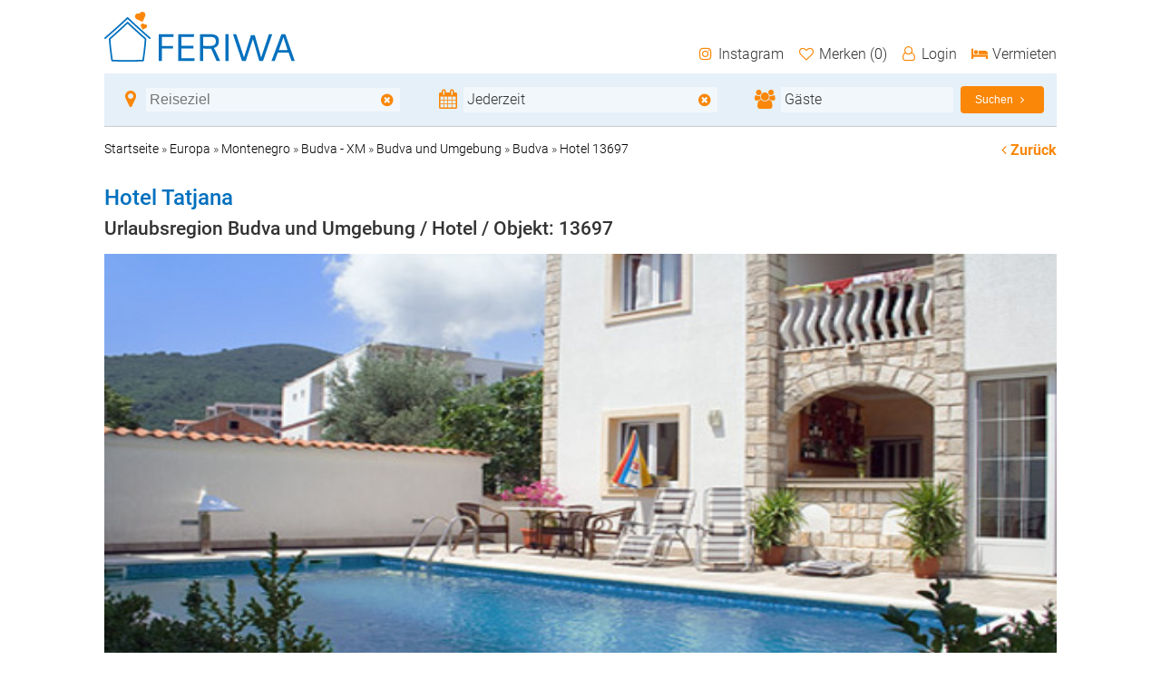

--- FILE ---
content_type: text/html; charset=UTF-8
request_url: https://www.feriwa.com/hotel/unterkunft-13697/
body_size: 10274
content:
		
<!DOCTYPE html>
<html lang="de">
  <head>
  <title>Hotel Tatjana</title>
 
  <meta name="keywords" content="Hotel, Hotels, Budva und Umgebung, Budva - XM, Budva, buchen, Vermieter, mieten, reservieren, Unterkï¿½nfte, Urlaub" />
  <meta name="description" content="Hotel Tatjana in Budva/Budva und Umgebung. Buchen Sie die Hotel in Budva, in der Region Budva und Umgebung direkt beim Vermieter." />
  <meta charset=utf-8>
  <meta name="viewport" content="width=device-width, initial-scale=1.0, user-scalable=0">

  <!--FACEBOOK OPENGRAPH-->
  <meta property="og:title" content="Hotel Tatjana" />
    <!--meta property="og:image" content="/img/karte/land/.png" /-->
                  <meta property="og:image" content="https://www.feriwa.com/System/0.1/uploadedimages/server1/13697/1343173263_4.jpg" />
     
           
           
           
           
           
           
  
      <meta property="og:description" content="Hotel Tatjana in Budva/Budva und Umgebung. Buchen Sie die Hotel in Budva, in der Region Budva und Umgebung direkt beim Vermieter." />



    	<meta name="robots" content="index,follow,noodp" />
  
  
  	  <link rel="canonical" href="https://www.feriwa.com/hotel/unterkunft-13697/" />
	  					    
  <meta name="copyright" content="© Feriwa-Portalgruppe" />
  	<meta name="geo.position" content="42.29110329044568;18.843926935195896" />
    	<meta name="geo.placename" content="Budva" />
    
  <link rel="shortcut icon" href="/csd/img/favicon/favicon.ico">
  <link rel="icon" type="image/png" sizes="32x32" href="/csd/img/favicon/32x32.png">
  <link rel="icon" type="image/svg+xml" href="/csd/img/favicon/favicon.svg" sizes="any">
  
  <script type="text/javascript" src="/csd/js/jquery-1.6.2.min.js"></script>
  <script type="text/javascript">
    var sysroot = '/csd/';
  </script>

  <!-- <script src="//maps.google.com/maps?file=api&v=2.x&key=AIzaSyCMBjkKRdOiggpHZ1nZ4w5OdAGereK5ZsQ" type="text/javascript"></script> -->
  
  <!-- <script type="text/javascript" src="/csd/js/map.min.js"></script> -->
  <script type="text/javascript" src="/csd/js/merkzettel.min.js"></script>
  
  <script type="text/javascript" src="/csd/js/jquery-ui.1.8.18.mod.min.js"></script>
  <!--
  <script type="text/javascript" src="/csd/js/ui/jquery.ui.core.js"></script>
  <script type="text/javascript" src="/csd/js/ui/jquery.ui.widget.js"></script>	
  <script type="text/javascript" src="/csd/js/ui/jquery.ui.button.js"></script>
  <script type="text/javascript" src="/csd/js/ui/jquery.ui.mouse.js"></script>
  <script type="text/javascript" src="/csd/js/ui/jquery.ui.draggable.js"></script>
  <script type="text/javascript" src="/csd/js/ui/jquery.ui.position.js"></script>
  <script type="text/javascript" src="/csd/js/ui/jquery.ui.resizable.js"></script>
  <script type="text/javascript" src="/csd/js/ui/jquery.ui.dialog.js"></script>
  <script type="text/javascript" src="/csd/js/ui/jquery.ui.datepicker.js"></script>
  -->
  <link rel="stylesheet" type="text/css" href="/csd/css/font-awesome.min.css">
  <link rel="stylesheet" type="text/css" href="/csd/css/style.css">
  <script type="text/javascript" src="/csd/js/modernizr-custom.min.js"></script>
  <script type="text/javascript" src="/csd/js/jquery.touchSwipe.min.js"></script>
  <!-- <script type="text/javascript" src="/csd/js/feriwa.min.js"></script> -->
  <script type="text/javascript" src="/csd/js/feriwa.js"></script>
  <script type="text/javascript" src="/csd/js/Echtzeitsuche.min.js"></script>
  <script type="text/javascript" src="/csd/js/QueryBar.min.js"></script>
  <script type="text/javascript" src="/csd/js/FilterBar.min.js"></script>

      
          <script type="text/javascript">

              var gaProperty = 'UA-75755123-1'; var disableStr = 'ga-disable-' + gaProperty; if (document.cookie.indexOf(disableStr + '=true') > -1) {   window[disableStr] = true; } function gaOptout() { document.cookie = disableStr + '=true; expires=Thu, 31 Dec 2099 23:59:59 UTC; path=/';   window[disableStr] = true; }

              (function(i,s,o,g,r,a,m){i['GoogleAnalyticsObject']=r;i[r]=i[r]||function(){
                          (i[r].q=i[r].q||[]).push(arguments)},i[r].l=1*new Date();a=s.createElement(o),
                      m=s.getElementsByTagName(o)[0];a.async=1;a.src=g;m.parentNode.insertBefore(a,m)
              })(window,document,'script','https://www.google-analytics.com/analytics.js','ga');
              ga('create', 'UA-75755123-1', 'auto');
              ga('set', 'anonymizeIp', true);
              ga('require', 'displayfeatures');
              ga('send', 'pageview');

          </script>
      
</head>
<body>
  <header>
    <a name="top"></a>
    <a id="logo" href="/" title="Ferienwohnungen & Ferienhäuser" alt="Ferienwohnungen & Ferienhäuser"></a>
    <div id="meta">
      <a href="https://www.instagram.com/feriwaurlaub/"><i class="fa fa-fw fa-instagram"></i> Instagram</a>
      <a href="/merkzettel.php" id="merkzettel--info"><i id="merkzettel--status" class="fa fa-fw fa-heart-o"></i> Merken&nbsp;<span id="merkzettel--counter">(<span id="merkzettel_count" class="notranslate">0</span>)</span></a>
                    <a href="/mywapodo_login.php"><i class="fa fa-fw fa-user-o"></i> Login</a>
              <a href="/vermieten"><i class="fa fa-fw fa-hotel"></i> Vermieten</a>
    </div>
  </header>
  <main> 
      <section id="querybar" class="sticky page--search white-cover white-cover-big">
  <formAlt>
    <div class="colgrp">
      <div class="col">
        <div class="friendly-input-wrapper" id="reiseziel_wrapper">
          <div class="friendly-input-display">
            <label>
              <i class="fa fa-lg fa-fw fa-map-marker"></i>
              
              <input autocomplete="off" type="text" id="reiseziel" name="u" placeholder="Reiseziel" value="">
            </label>
          </div>

          <div class="friendly-input-form hidden">
            <div></div>
            <span class="btn ok">ok</span>
          </div>
          <span class="clear-button" id="clear-reiseziel-button" title="Reiseziel zurücksetzen"><i class="fa fa-times-circle"></i></span>
        </div>
        <div class="friendly-input-overlay"></div>
      </div>
      <div class="col">
        <div class="friendly-input-wrapper" id="zeitraum">
        
          <div class="friendly-input-display">
            <i class="fa fa-lg fa-fw fa-calendar"></i> <span>Jederzeit</span>
          </div>
      
          <div class="friendly-input-form">
            <div class="friendly-input-form-row">
              <span class="friendly-input-form-label">von</span>
              <input class="datum" type="text" name="zeitraum_von" id="zeitraum_von" readonly="true" onblur="this.placeholder='';" placeholder="Anreise" maxlength="10" size="10" value="">
            </div>
        
            <div class="friendly-input-form-row">
              <span class="friendly-input-form-label">bis</span>
              <input class="datum" type="text" name="zeitraum_bis" id="zeitraum_bis" readonly="true" onblur="this.placeholder='';" placeholder="Abreise" maxlength="10" size="10" value="">
            </div>
            
            <i id="clear-timerange" class="fa fa-times-circle" title="Datum zurücksetzen"></i>
            <span class="btn ok">ok</span>
            
          </div>
          <span class="clear-button" id="clear-timerange-button" title="Datum zurücksetzen"><i class="fa fa-times-circle"></i></span>
        </div>
        <div class="friendly-input-overlay"></div>
      </div>
      <div class="col">
      
        <div class="friendly-input-wrapper" id="guests">
          <div class="friendly-input-display">
            <i class="fa fa-lg fa-fw fa-users"></i> <span><b></b> Gäste</span>
          </div>
          <div class="friendly-input-form">
            <div class="friendly-input-form-row">
              <span class="friendly-input-form-label">Erwachsene</span>
              <span class="btn minus">–</span>
              <input type="text" name="erwachsene" id="erwachsene" readonly="true" maxlength="3" size="3" value="0">
              <span class="btn plus">+</span>
            </div>
          
            <div class="friendly-input-form-row">
              <span class="friendly-input-form-label">Kinder <span>(bis 12 J.)</span></span>
              <span class="btn minus">–</span>
              <input type="text" name="kinder" id="kinder" readonly="true" maxlength="3" size="3" value="0">
              <span class="btn plus">+</span>
            </div>
            
            <span class="btn ok">ok</span>
            
          </div>
        </div>
        <div class="friendly-input-overlay"></div>
        <button id="querybarsubmit"><span class="btn">Suchen <i class="fa fa-fw fa-angle-right"></i></span></button>
      </div>
    </div>
  </formAlt>
</section>		
<script>
	$(document).ready(function(){
		InitEchtzeitsuche("reiseziel");
		InitQueryBar("querybarsubmit", "reiseziel", "zeitraum_von", "zeitraum_bis", "erwachsene", "kinder");
	});
</script>

<section class="einzelbox nocols first">
  <div id="breadcrumbs" class="nocols">
    <a class="back-link" href="/urlaub/montenegro/budva-und-umgebung/"><i class="fa fa-angle-left"></i> Zurück</a> <p style='text-decoartion:none;'><a style='text-decoration:none;color:black' title='Startseite' href='https://www.feriwa.com'>Startseite</a> &raquo; <a style='text-decoration:none;color:black' title=' Europa' href='/urlaub/europa/'>Europa</a> &raquo; <a style='text-decoration:none;color:black' title=' Montenegro' href='/urlaub/montenegro/'>Montenegro</a> &raquo; <a style='text-decoration:none;color:black' title=' Budva - XM' href='/urlaub/montenegro/budva-xm/'>Budva - XM</a> &raquo; <a style='text-decoration:none;color:black' title=' Budva und Umgebung' href='/urlaub/montenegro/budva-und-umgebung/'>Budva und Umgebung</a> &raquo; <a style='text-decoration:none;color:black' title=' Budva' href='/urlaub/montenegro/budva/'>Budva</a> &raquo; <a style='text-decoration:none;color:black' title=' Tatjana' href='/hotel/unterkunft-13697/'>Hotel 13697</a></p>
  </div>
  
  <div class="info_box">
    <div class="objekt-info">
      <h1>Hotel Tatjana</h1>
      <h2>Urlaubsregion Budva und Umgebung / Hotel <span>/ Objekt: 13697</span></h2>
    </div>

                            <img class=" fl"
        src="https://www.feriwa.com/System/0.1/uploadedimages/server1/13697/1343173263_4.jpg"
        alt="Foto von Hotel/Budva und Umgebung">
                    </div>
</section>

<div class="colgrp">
  <div id="objektinformationen" class="col col-span-2">

    <section class="einzelbox" id="box_objektangaben">
      <a class="named-anchor second" name="uebersicht_Hotel_Budva"></a>

      <div class="menue_box sticky">
        <ol class="menue">
          <li class="active menue" id="li_box_bilder">
            <a class="menue" href="#uebersicht_Hotel_Budva">Übersicht</a>
          </li>
          <li class="menue" id="li_box_objektangaben">
            <a class="menue" href="#beschreibung_Hotel_Budva">Beschreibung</a>
          </li>
          <li class="menue" id="li_box_karte">
            <a class="menue" href="#lage_Hotel_Budva">Lage</a>
          </li>
          <li class="menue" id="li_box_umgebung">
            <a class="menue" href="#umgebung_Hotel_Budva">Umgebung</a>
          </li>
          <li class="menue" id="li_box_preise">
            <a class="menue" href="#preise_Hotel_Budva">Preise</a>
          </li>
          <li class="menue" id="li_box_belegungsplan">
            <a class="menue" href="#verfuegbarkeit_Hotel_Budva">Verf&uuml;gbarkeit</a>
          </li>
          <li class="menue" id="li_box_bilder">
            <a class="menue" href="#top"><i class="fa fa-arrow-up" title="Zum Seitenanfang"></i></a>
          </li>
        </ol>
      </div>
      
      <div class="info_box">

        
        <h2>Hotel in <span class="notranslate">XM-33000 Budva, Budva und Umgebung</span></h2>
        <ul id="infolist">
          <li>
            
                              auf Anfrage
                        </li>
          <li>
            
                              Bitte beim Vermieter Größe erfragen!
                        </li>
          <li>
            
                              ab <strong>15.00 EUR</strong> Durchschnitt pro Nacht                        </li>
        </ul>
        
        <p class="item-features">
                      <img src="../../img/symbole/ausstattung_aussen_49.gif" title="Haustiere erlaubt auf Anfrage" alt="Haustiere erlaubt"  style="display:none;">
                      <img src="../../img/symbole/ausstattung_aussen_5.gif" title="Behindertengerecht auf Anfrage" alt="Behindertengerecht"  style="display:none;">
                      <img src="../../img/symbole/ausstattung_aussen_13.gif" title="Familienfreundlich auf Anfrage" alt="Familienfreundlich"  style="display:none;">
                      <img src="../../img/symbole/ausstattung_innen_53.gif" title="Nichtraucher auf Anfrage" alt="Nichtraucher"  style="display:none;">
                      <img src="../../img/symbole/ausstattung_innen_39.gif" title="WLAN auf Anfrage" alt="WLAN"  style="display:none;">
          
        </p>
      </div>
      
    </section>
    
    <section class="einzelbox" id="box_objektangaben">
      <a class="named-anchor second" name="beschreibung_Hotel_Budva"></a>

      <div class="menue_box sticky">
        <ol class="menue">
          <li class="menue" id="li_box_bilder">
            <a class="menue" href="#uebersicht_Hotel_Budva">Übersicht</a>
          </li>
          <li class="active menue" id="li_box_objektangaben">
            <a class="menue" href="#beschreibung_Hotel_Budva">Beschreibung</a>
          </li>
          <li class="menue" id="li_box_karte">
            <a class="menue" href="#lage_Hotel_Budva">Lage</a>
          </li>
          <li class="menue" id="li_box_umgebung">
            <a class="menue" href="#umgebung_Hotel_Budva">Umgebung</a>
          </li>
          <li class="menue" id="li_box_preise">
            <a class="menue" href="#preise_Hotel_Budva">Preise</a>
          </li>
          <li class="menue" id="li_box_belegungsplan">
            <a class="menue" href="#verfuegbarkeit_Hotel_Budva">Verf&uuml;gbarkeit</a>
          </li>
          <li class="menue" id="li_box_bilder">
            <a class="menue" href="#top"><i class="fa fa-arrow-up" title="Zum Seitenanfang"></i></a>
          </li>
        </ol>
      </div>
  
      
      
      <div class="info_box">
        <h2>Das Hotel</h2>
                  <p>Bitte beim Vermieter erfragen!</p>	
              </div>
  
      <div class="info_box">
        <h2>Die Ausstattung</h2>
        
                  <p>Bitte beim Vermieter erfragen!</p>
                <p></p>
        
        
                  <div class="miniblocks">
                        									<div class="miniblock">
						<h3>Fakten</h3>
						<ul>
															<li>1 Mehrbettzimmer</li>
															<li>34 Doppelzimmer</li>
							
						</ul>
					</div>
													<div class="miniblock">
						<h3>Zimmer</h3>
						<ul>
															<li>Dusche</li>
															<li>Fön</li>
															<li>Internetanschluss</li>
															<li>Klimaanlage</li>
															<li>Minibar</li>
															<li>TV</li>
							
						</ul>
					</div>
													<div class="miniblock">
						<h3>Geeignet für</h3>
						<ul>
															<li>Familienfreundlich</li>
															<li>Haustiere erlaubt</li>
							
						</ul>
					</div>
													<div class="miniblock">
						<h3>Am Haus</h3>
						<ul>
															<li>Balkon</li>
							
						</ul>
					</div>
													<div class="miniblock">
						<h3>Verpflegung im Haus</h3>
						<ul>
															<li>Bar</li>
															<li>Kühlschrank</li>
							
						</ul>
					</div>
																	<div class="miniblock">
						<h3>Service</h3>
						<ul>
															<li>Rezeption 24h</li>
							
						</ul>
					</div>
				                      </div>
              </div>
    </section>


    <section class="einzelbox" id="box_karte">
      <a class="named-anchor" name="lage_Hotel_Budva"></a>

      <div class="menue_box sticky">
        <ol class="menue">
          <li class="menue" id="li_box_bilder">
            <a class="menue" href="#uebersicht_Hotel_Budva">Übersicht</a>
          </li>
          <li class="menue" id="li_box_objektangaben">
            <a class="menue" href="#beschreibung_Hotel_Budva">Beschreibung</a>
          </li>
          <li class="active menue" id="li_box_karte">
            <a class="menue" href="#lage_Hotel_Budva">Lage</a>
          </li>
          <li class="menue" id="li_box_umgebung">
            <a class="menue" href="#umgebung_Hotel_Budva">Umgebung</a>
          </li>
          <li class="menue" id="li_box_preise">
            <a class="menue" href="#preise_Hotel_Budva">Preise</a>
          </li>
          <li class="menue" id="li_box_belegungsplan">
            <a class="menue" href="#verfuegbarkeit_Hotel_Budva">Verf&uuml;gbarkeit</a>
          </li>
          <li class="menue" id="li_box_bilder">
            <a class="menue" href="#top"><i class="fa fa-arrow-up" title="Zum Seitenanfang"></i></a>
          </li>
        </ol>
      </div>
  
      <div class="info_box">
        <h2>Die Lage</h2>


                <div id="map_canvas_gross" style="min-height:500px;"></div>
        <br /> 
        <script type="text/javascript">
          
          function initMap() {
            var mrkr = {lat: 42.29110329044568, lng: 18.843926935195896};
            var map = new google.maps.Map(document.getElementById('map_canvas_gross'), {zoom: 12, center: mrkr});
            var marker = new google.maps.Marker({ position: mrkr, map: map, icon: sysroot + 'img/marker_hot.png' });
          }
          
        </script>
                <div id="route_wrapper">
        <div class="fr"><span id="route_close" class="click">[x] schlie&szlig;en</span></div>
        <div class="stop"></div>
        </div>
        <div id="route"></div>
        <script type="text/javascript">
        var ziel = 'Mainski put bb,33000 Budva,Montenegro';
        var directions;
        var div = document.getElementById('route');
        

        jQuery('#route_close').click(function(){
           jQuery('#route_wrapper').css({'display':'none'});
           jQuery('#route').html(' ');
        });
         jQuery('#route_wrapper').css({'font-weight':'bold','border':'1px solid #e4e4e4','display':'none'});

         jQuery('#route_berechnen').click(function(){
           jQuery('#route_error').html(' ');
          if(jQuery('#route_ort').val()!=''){		   
           search_route();
        	jQuery('#route_ort').removeClass('input_error');
          }else{
        	txt = '<div class="error">Bitte geben Sie einen Startort an, um die Route berechnen zu lassen</div>';
        	jQuery(txt).appendTo('#route_error');
        	jQuery('#route_ort').addClass('input_error');
          }

        });

        function search_route(){

        adr = jQuery('#route_strasse').val()+','+jQuery('#route_ort').val()+','+jQuery('#route_land').val();
        if(directions)
        	directions.clear();
        directions = new GDirections(map_gross,div);
        directions.load('from: '+adr+' to: '+ziel);

           jQuery('#route_wrapper').css({'display':'block'});
        }
        
        </script>
      </div>
    </section>

    <section class="einzelbox" id="box_umgebung">
      <a class="named-anchor" name="umgebung_Hotel_Budva"></a>

      <div class="menue_box sticky">
        <ol class="menue">
          <li class="menue" id="li_box_bilder">
            <a class="menue" href="#uebersicht_Hotel_Budva">Übersicht</a>
          </li>
          <li class="menue" id="li_box_objektangaben">
            <a class="menue" href="#beschreibung_Hotel_Budva">Beschreibung</a>
          </li>
          <li class="menue" id="li_box_karte">
            <a class="menue" href="#lage_Hotel_Budva">Lage</a>
          </li>
          <li class="active menue" id="li_box_umgebung">
            <a class="menue" href="#umgebung_Hotel_Budva">Umgebung</a>
          </li>
          <li class="menue" id="li_box_preise">
            <a class="menue" href="#preise_Hotel_Budva">Preise</a>
          </li>
          <li class="menue" id="li_box_belegungsplan">
            <a class="menue" href="#verfuegbarkeit_Hotel_Budva">Verf&uuml;gbarkeit</a>
          </li>
          <li class="menue" id="li_box_bilder">
            <a class="menue" href="#top"><i class="fa fa-arrow-up" title="Zum Seitenanfang"></i></a>
          </li>
        </ol>
      </div>
  
      <div class="info_box">
        <h2>Fakten Umgebung</h2>
        
        <div class="miniblocks">
																		        </div>
        
                  <!--p class="p5">Bitte beim Vermieter erfragen!</p-->
              </div>
    </section>

    <section class="einzelbox" id="box_preise">
      <a class="named-anchor" name="preise_Hotel_Budva"></a>

      <div class="menue_box sticky">
        <ol class="menue">
          <li class="menue" id="li_box_bilder">
            <a class="menue" href="#uebersicht_Hotel_Budva">Übersicht</a>
          </li>
          <li class="menue" id="li_box_objektangaben">
            <a class="menue" href="#beschreibung_Hotel_Budva">Beschreibung</a>
          </li>
          <li class="menue" id="li_box_karte">
            <a class="menue" href="#lage_Hotel_Budva">Lage</a>
          </li>
          <li class="menue" id="li_box_umgebung">
            <a class="menue" href="#umgebung_Hotel_Budva">Umgebung</a>
          </li>
          <li class="active menue" id="li_box_preise">
            <a class="menue" href="#preise_Hotel_Budva">Preise</a>
          </li>
          <li class="menue" id="li_box_belegungsplan">
            <a class="menue" href="#verfuegbarkeit_Hotel_Budva">Verf&uuml;gbarkeit</a>
          </li>
          <li class="menue" id="li_box_bilder">
            <a class="menue" href="#top"><i class="fa fa-arrow-up" title="Zum Seitenanfang"></i></a>
          </li>
        </ol>
      </div>
  
      <div class="info_box">
        <h2>Preise und Konditionen</h2>

                  Preis auf Anfrage
                
        <input type="checkbox" class="togglebox--toggle" id="preisdetails">
        <label for="preisdetails" class="btn togglebox--btn">Detaillierte Preise <span>einblenden <i class="fa fa-angle-right"></i></span><span>ausblenden <i class="fa fa-times"></i></span></label>
        <div class="togglebox--hidden">
          <h3>Detaillierte Preise</h3>
                      <p>Bitte beim Vermieter erfragen!</p>
                    <div class="p10"></div>
                    
        </div>
                
      </div>
      
      <div class="info_box">
        <h2>Arrangements</h2>
                  <p>Bitte beim Vermieter erfragen!</p>
              </div>
      
    </section>

    <section class="einzelbox" id="box_belegungsplan">
      <a class="named-anchor" name="verfuegbarkeit_Hotel_Budva"></a>

      <div class="menue_box sticky">
        <ol class="menue">
          <li class="menue" id="li_box_bilder">
            <a class="menue" href="#uebersicht_Hotel_Budva">Übersicht</a>
          </li>
          <li class="menue" id="li_box_objektangaben">
            <a class="menue" href="#beschreibung_Hotel_Budva">Beschreibung</a>
          </li>
          <li class="menue" id="li_box_karte">
            <a class="menue" href="#lage_Hotel_Budva">Lage</a>
          </li>
          <li class="menue" id="li_box_umgebung">
            <a class="menue" href="#umgebung_Hotel_Budva">Umgebung</a>
          </li>
          <li class="menue" id="li_box_preise">
            <a class="menue" href="#preise_Hotel_Budva">Preise</a>
          </li>
          <li class="active menue" id="li_box_belegungsplan">
            <a class="menue" href="#verfuegbarkeit_Hotel_Budva">Verfügbarkeit</a>
          </li>
          <li class="menue" id="li_box_bilder">
            <a class="menue" href="#top"><i class="fa fa-arrow-up" title="Zum Seitenanfang"></i></a>
          </li>
        </ol>
      </div>
  
      <div class="info_box">
        <h2>Verfügbarkeit</h2>
        
        
        
        <p><strong>Legende:</strong>
          <img src="/csd/img/bkal_frei.png" alt="frei" height="15px"> Frei 
          <img src="/csd/img/bkal_belegt.png" alt="belegt" height="15px"> Belegt 
          <img src="/csd/img/bkal_anfrage.png" alt="Anfrage" height="15px"> Auf Anfrage
          <img src="/csd/img/bkal_anreise.png" alt="Anreise" height="15px" /> Anreise
          <img src="/csd/img/bkal_abreise.png" alt="Abreise" height="15px" /> Abreise
        </p>
        
        <div class="notranslate belegungsplan">
          <div class="belegungsplan--viewport">
            <div class="belegungsplan--track">
              <div class="colgrp belegungsplan--container">
                <div class="belegungsplan-monat">
<table class="mod10_month">
<tr><td class="mod10_monthname" colspan="8">Februar 2026</td></tr>
<tr><td  class="mod10_weeknumtitle">Woche</td><td class="mod10_dayname">Mo</td><td class="mod10_dayname">Di</td><td class="mod10_dayname">Mi</td><td class="mod10_dayname">Do</td><td class="mod10_dayname">Fr</td><td class="mod10_dayname">Sa</td><td class="mod10_dayname">So</td></tr>
<tr><td class="mod10_weeknum">5</td><td class="mod10_nomonthday"></td><td class="mod10_nomonthday"></td><td class="mod10_nomonthday"></td><td class="mod10_nomonthday"></td><td class="mod10_nomonthday"></td><td class="mod10_nomonthday"></td><td class="mod10_todaya">1</td></tr>
<tr><td class="mod10_weeknum">6</td><td class="a">2</td><td class="a">3</td><td class="a">4</td><td class="a">5</td><td class="a">6</td><td class="a">7</td><td class="a">8</td></tr>
<tr><td class="mod10_weeknum">7</td><td class="a">9</td><td class="a">10</td><td class="a">11</td><td class="a">12</td><td class="a">13</td><td class="a">14</td><td class="a">15</td></tr>
<tr><td class="mod10_weeknum">8</td><td class="a">16</td><td class="a">17</td><td class="a">18</td><td class="a">19</td><td class="a">20</td><td class="a">21</td><td class="a">22</td></tr>
<tr><td class="mod10_weeknum">9</td><td class="a">23</td><td class="a">24</td><td class="a">25</td><td class="a">26</td><td class="a">27</td><td class="a">28</td><td class="mod10_nomonthday"></td></tr>
</table>
</div>
<div class="belegungsplan-monat">
<table class="mod10_month">
<tr><td class="mod10_monthname" colspan="8">M&auml;rz 2026</td></tr>
<tr><td  class="mod10_weeknumtitle">Woche</td><td class="mod10_dayname">Mo</td><td class="mod10_dayname">Di</td><td class="mod10_dayname">Mi</td><td class="mod10_dayname">Do</td><td class="mod10_dayname">Fr</td><td class="mod10_dayname">Sa</td><td class="mod10_dayname">So</td></tr>
<tr><td class="mod10_weeknum">9</td><td class="mod10_nomonthday"></td><td class="mod10_nomonthday"></td><td class="mod10_nomonthday"></td><td class="mod10_nomonthday"></td><td class="mod10_nomonthday"></td><td class="mod10_nomonthday"></td><td class="a">1</td></tr>
<tr><td class="mod10_weeknum">10</td><td class="a">2</td><td class="a">3</td><td class="a">4</td><td class="a">5</td><td class="a">6</td><td class="a">7</td><td class="a">8</td></tr>
<tr><td class="mod10_weeknum">11</td><td class="a">9</td><td class="a">10</td><td class="a">11</td><td class="a">12</td><td class="a">13</td><td class="a">14</td><td class="a">15</td></tr>
<tr><td class="mod10_weeknum">12</td><td class="a">16</td><td class="a">17</td><td class="a">18</td><td class="a">19</td><td class="a">20</td><td class="a">21</td><td class="a">22</td></tr>
<tr><td class="mod10_weeknum">13</td><td class="a">23</td><td class="a">24</td><td class="a">25</td><td class="a">26</td><td class="a">27</td><td class="a">28</td><td class="a">29</td></tr>
<tr><td class="mod10_weeknum">14</td><td class="a">30</td><td class="a">31</td><td class="mod10_nomonthday"></td><td class="mod10_nomonthday"></td><td class="mod10_nomonthday"></td><td class="mod10_nomonthday"></td><td class="mod10_nomonthday"></td></tr>
</table>
</div>
<div class="belegungsplan-monat">
<table class="mod10_month">
<tr><td class="mod10_monthname" colspan="8">April 2026</td></tr>
<tr><td  class="mod10_weeknumtitle">Woche</td><td class="mod10_dayname">Mo</td><td class="mod10_dayname">Di</td><td class="mod10_dayname">Mi</td><td class="mod10_dayname">Do</td><td class="mod10_dayname">Fr</td><td class="mod10_dayname">Sa</td><td class="mod10_dayname">So</td></tr>
<tr><td class="mod10_weeknum">14</td><td class="mod10_nomonthday"></td><td class="mod10_nomonthday"></td><td class="a">1</td><td class="a">2</td><td class="a">3</td><td class="a">4</td><td class="a">5</td></tr>
<tr><td class="mod10_weeknum">15</td><td class="a">6</td><td class="a">7</td><td class="a">8</td><td class="a">9</td><td class="a">10</td><td class="a">11</td><td class="a">12</td></tr>
<tr><td class="mod10_weeknum">16</td><td class="a">13</td><td class="a">14</td><td class="a">15</td><td class="a">16</td><td class="a">17</td><td class="a">18</td><td class="a">19</td></tr>
<tr><td class="mod10_weeknum">17</td><td class="a">20</td><td class="a">21</td><td class="a">22</td><td class="a">23</td><td class="a">24</td><td class="a">25</td><td class="a">26</td></tr>
<tr><td class="mod10_weeknum">18</td><td class="a">27</td><td class="a">28</td><td class="a">29</td><td class="a">30</td><td class="mod10_nomonthday"></td><td class="mod10_nomonthday"></td><td class="mod10_nomonthday"></td></tr>
</table>
</div>
<div class="belegungsplan-monat">
<table class="mod10_month">
<tr><td class="mod10_monthname" colspan="8">Mai 2026</td></tr>
<tr><td  class="mod10_weeknumtitle">Woche</td><td class="mod10_dayname">Mo</td><td class="mod10_dayname">Di</td><td class="mod10_dayname">Mi</td><td class="mod10_dayname">Do</td><td class="mod10_dayname">Fr</td><td class="mod10_dayname">Sa</td><td class="mod10_dayname">So</td></tr>
<tr><td class="mod10_weeknum">18</td><td class="mod10_nomonthday"></td><td class="mod10_nomonthday"></td><td class="mod10_nomonthday"></td><td class="mod10_nomonthday"></td><td class="a">1</td><td class="a">2</td><td class="a">3</td></tr>
<tr><td class="mod10_weeknum">19</td><td class="a">4</td><td class="a">5</td><td class="a">6</td><td class="a">7</td><td class="a">8</td><td class="a">9</td><td class="a">10</td></tr>
<tr><td class="mod10_weeknum">20</td><td class="a">11</td><td class="a">12</td><td class="a">13</td><td class="a">14</td><td class="a">15</td><td class="a">16</td><td class="a">17</td></tr>
<tr><td class="mod10_weeknum">21</td><td class="a">18</td><td class="a">19</td><td class="a">20</td><td class="a">21</td><td class="a">22</td><td class="a">23</td><td class="a">24</td></tr>
<tr><td class="mod10_weeknum">22</td><td class="a">25</td><td class="a">26</td><td class="a">27</td><td class="a">28</td><td class="a">29</td><td class="a">30</td><td class="a">31</td></tr>
</table>
</div>
<div class="belegungsplan-monat">
<table class="mod10_month">
<tr><td class="mod10_monthname" colspan="8">Juni 2026</td></tr>
<tr><td  class="mod10_weeknumtitle">Woche</td><td class="mod10_dayname">Mo</td><td class="mod10_dayname">Di</td><td class="mod10_dayname">Mi</td><td class="mod10_dayname">Do</td><td class="mod10_dayname">Fr</td><td class="mod10_dayname">Sa</td><td class="mod10_dayname">So</td></tr>
<tr><td class="mod10_weeknum">23</td><td class="a">1</td><td class="a">2</td><td class="a">3</td><td class="a">4</td><td class="a">5</td><td class="a">6</td><td class="a">7</td></tr>
<tr><td class="mod10_weeknum">24</td><td class="a">8</td><td class="a">9</td><td class="a">10</td><td class="a">11</td><td class="a">12</td><td class="a">13</td><td class="a">14</td></tr>
<tr><td class="mod10_weeknum">25</td><td class="a">15</td><td class="a">16</td><td class="a">17</td><td class="a">18</td><td class="a">19</td><td class="a">20</td><td class="a">21</td></tr>
<tr><td class="mod10_weeknum">26</td><td class="a">22</td><td class="a">23</td><td class="a">24</td><td class="a">25</td><td class="a">26</td><td class="a">27</td><td class="a">28</td></tr>
<tr><td class="mod10_weeknum">27</td><td class="a">29</td><td class="a">30</td><td class="mod10_nomonthday"></td><td class="mod10_nomonthday"></td><td class="mod10_nomonthday"></td><td class="mod10_nomonthday"></td><td class="mod10_nomonthday"></td></tr>
</table>
</div>
<div class="belegungsplan-monat">
<table class="mod10_month">
<tr><td class="mod10_monthname" colspan="8">Juli 2026</td></tr>
<tr><td  class="mod10_weeknumtitle">Woche</td><td class="mod10_dayname">Mo</td><td class="mod10_dayname">Di</td><td class="mod10_dayname">Mi</td><td class="mod10_dayname">Do</td><td class="mod10_dayname">Fr</td><td class="mod10_dayname">Sa</td><td class="mod10_dayname">So</td></tr>
<tr><td class="mod10_weeknum">27</td><td class="mod10_nomonthday"></td><td class="mod10_nomonthday"></td><td class="a">1</td><td class="a">2</td><td class="a">3</td><td class="a">4</td><td class="a">5</td></tr>
<tr><td class="mod10_weeknum">28</td><td class="a">6</td><td class="a">7</td><td class="a">8</td><td class="a">9</td><td class="a">10</td><td class="a">11</td><td class="a">12</td></tr>
<tr><td class="mod10_weeknum">29</td><td class="a">13</td><td class="a">14</td><td class="a">15</td><td class="a">16</td><td class="a">17</td><td class="a">18</td><td class="a">19</td></tr>
<tr><td class="mod10_weeknum">30</td><td class="a">20</td><td class="a">21</td><td class="a">22</td><td class="a">23</td><td class="a">24</td><td class="a">25</td><td class="a">26</td></tr>
<tr><td class="mod10_weeknum">31</td><td class="a">27</td><td class="a">28</td><td class="a">29</td><td class="a">30</td><td class="a">31</td><td class="mod10_nomonthday"></td><td class="mod10_nomonthday"></td></tr>
</table>
</div>
<div class="belegungsplan-monat">
<table class="mod10_month">
<tr><td class="mod10_monthname" colspan="8">August 2026</td></tr>
<tr><td  class="mod10_weeknumtitle">Woche</td><td class="mod10_dayname">Mo</td><td class="mod10_dayname">Di</td><td class="mod10_dayname">Mi</td><td class="mod10_dayname">Do</td><td class="mod10_dayname">Fr</td><td class="mod10_dayname">Sa</td><td class="mod10_dayname">So</td></tr>
<tr><td class="mod10_weeknum">31</td><td class="mod10_nomonthday"></td><td class="mod10_nomonthday"></td><td class="mod10_nomonthday"></td><td class="mod10_nomonthday"></td><td class="mod10_nomonthday"></td><td class="a">1</td><td class="a">2</td></tr>
<tr><td class="mod10_weeknum">32</td><td class="a">3</td><td class="a">4</td><td class="a">5</td><td class="a">6</td><td class="a">7</td><td class="a">8</td><td class="a">9</td></tr>
<tr><td class="mod10_weeknum">33</td><td class="a">10</td><td class="a">11</td><td class="a">12</td><td class="a">13</td><td class="a">14</td><td class="a">15</td><td class="a">16</td></tr>
<tr><td class="mod10_weeknum">34</td><td class="a">17</td><td class="a">18</td><td class="a">19</td><td class="a">20</td><td class="a">21</td><td class="a">22</td><td class="a">23</td></tr>
<tr><td class="mod10_weeknum">35</td><td class="a">24</td><td class="a">25</td><td class="a">26</td><td class="a">27</td><td class="a">28</td><td class="a">29</td><td class="a">30</td></tr>
<tr><td class="mod10_weeknum">36</td><td class="a">31</td><td class="mod10_nomonthday"></td><td class="mod10_nomonthday"></td><td class="mod10_nomonthday"></td><td class="mod10_nomonthday"></td><td class="mod10_nomonthday"></td><td class="mod10_nomonthday"></td></tr>
</table>
</div>
<div class="belegungsplan-monat">
<table class="mod10_month">
<tr><td class="mod10_monthname" colspan="8">September 2026</td></tr>
<tr><td  class="mod10_weeknumtitle">Woche</td><td class="mod10_dayname">Mo</td><td class="mod10_dayname">Di</td><td class="mod10_dayname">Mi</td><td class="mod10_dayname">Do</td><td class="mod10_dayname">Fr</td><td class="mod10_dayname">Sa</td><td class="mod10_dayname">So</td></tr>
<tr><td class="mod10_weeknum">36</td><td class="mod10_nomonthday"></td><td class="a">1</td><td class="a">2</td><td class="a">3</td><td class="a">4</td><td class="a">5</td><td class="a">6</td></tr>
<tr><td class="mod10_weeknum">37</td><td class="a">7</td><td class="a">8</td><td class="a">9</td><td class="a">10</td><td class="a">11</td><td class="a">12</td><td class="a">13</td></tr>
<tr><td class="mod10_weeknum">38</td><td class="a">14</td><td class="a">15</td><td class="a">16</td><td class="a">17</td><td class="a">18</td><td class="a">19</td><td class="a">20</td></tr>
<tr><td class="mod10_weeknum">39</td><td class="a">21</td><td class="a">22</td><td class="a">23</td><td class="a">24</td><td class="a">25</td><td class="a">26</td><td class="a">27</td></tr>
<tr><td class="mod10_weeknum">40</td><td class="a">28</td><td class="a">29</td><td class="a">30</td><td class="mod10_nomonthday"></td><td class="mod10_nomonthday"></td><td class="mod10_nomonthday"></td><td class="mod10_nomonthday"></td></tr>
</table>
</div>
<div class="belegungsplan-monat">
<table class="mod10_month">
<tr><td class="mod10_monthname" colspan="8">Oktober 2026</td></tr>
<tr><td  class="mod10_weeknumtitle">Woche</td><td class="mod10_dayname">Mo</td><td class="mod10_dayname">Di</td><td class="mod10_dayname">Mi</td><td class="mod10_dayname">Do</td><td class="mod10_dayname">Fr</td><td class="mod10_dayname">Sa</td><td class="mod10_dayname">So</td></tr>
<tr><td class="mod10_weeknum">40</td><td class="mod10_nomonthday"></td><td class="mod10_nomonthday"></td><td class="mod10_nomonthday"></td><td class="a">1</td><td class="a">2</td><td class="a">3</td><td class="a">4</td></tr>
<tr><td class="mod10_weeknum">41</td><td class="a">5</td><td class="a">6</td><td class="a">7</td><td class="a">8</td><td class="a">9</td><td class="a">10</td><td class="a">11</td></tr>
<tr><td class="mod10_weeknum">42</td><td class="a">12</td><td class="a">13</td><td class="a">14</td><td class="a">15</td><td class="a">16</td><td class="a">17</td><td class="a">18</td></tr>
<tr><td class="mod10_weeknum">43</td><td class="a">19</td><td class="a">20</td><td class="a">21</td><td class="a">22</td><td class="a">23</td><td class="a">24</td><td class="a">25</td></tr>
<tr><td class="mod10_weeknum">44</td><td class="a">26</td><td class="a">27</td><td class="a">28</td><td class="a">29</td><td class="a">30</td><td class="a">31</td><td class="mod10_nomonthday"></td></tr>
</table>
</div>
<div class="belegungsplan-monat">
<table class="mod10_month">
<tr><td class="mod10_monthname" colspan="8">November 2026</td></tr>
<tr><td  class="mod10_weeknumtitle">Woche</td><td class="mod10_dayname">Mo</td><td class="mod10_dayname">Di</td><td class="mod10_dayname">Mi</td><td class="mod10_dayname">Do</td><td class="mod10_dayname">Fr</td><td class="mod10_dayname">Sa</td><td class="mod10_dayname">So</td></tr>
<tr><td class="mod10_weeknum">44</td><td class="mod10_nomonthday"></td><td class="mod10_nomonthday"></td><td class="mod10_nomonthday"></td><td class="mod10_nomonthday"></td><td class="mod10_nomonthday"></td><td class="mod10_nomonthday"></td><td class="a">1</td></tr>
<tr><td class="mod10_weeknum">45</td><td class="a">2</td><td class="a">3</td><td class="a">4</td><td class="a">5</td><td class="a">6</td><td class="a">7</td><td class="a">8</td></tr>
<tr><td class="mod10_weeknum">46</td><td class="a">9</td><td class="a">10</td><td class="a">11</td><td class="a">12</td><td class="a">13</td><td class="a">14</td><td class="a">15</td></tr>
<tr><td class="mod10_weeknum">47</td><td class="a">16</td><td class="a">17</td><td class="a">18</td><td class="a">19</td><td class="a">20</td><td class="a">21</td><td class="a">22</td></tr>
<tr><td class="mod10_weeknum">48</td><td class="a">23</td><td class="a">24</td><td class="a">25</td><td class="a">26</td><td class="a">27</td><td class="a">28</td><td class="a">29</td></tr>
<tr><td class="mod10_weeknum">49</td><td class="a">30</td><td class="mod10_nomonthday"></td><td class="mod10_nomonthday"></td><td class="mod10_nomonthday"></td><td class="mod10_nomonthday"></td><td class="mod10_nomonthday"></td><td class="mod10_nomonthday"></td></tr>
</table>
</div>
<div class="belegungsplan-monat">
<table class="mod10_month">
<tr><td class="mod10_monthname" colspan="8">Dezember 2026</td></tr>
<tr><td  class="mod10_weeknumtitle">Woche</td><td class="mod10_dayname">Mo</td><td class="mod10_dayname">Di</td><td class="mod10_dayname">Mi</td><td class="mod10_dayname">Do</td><td class="mod10_dayname">Fr</td><td class="mod10_dayname">Sa</td><td class="mod10_dayname">So</td></tr>
<tr><td class="mod10_weeknum">49</td><td class="mod10_nomonthday"></td><td class="a">1</td><td class="a">2</td><td class="a">3</td><td class="a">4</td><td class="a">5</td><td class="a">6</td></tr>
<tr><td class="mod10_weeknum">50</td><td class="a">7</td><td class="a">8</td><td class="a">9</td><td class="a">10</td><td class="a">11</td><td class="a">12</td><td class="a">13</td></tr>
<tr><td class="mod10_weeknum">51</td><td class="a">14</td><td class="a">15</td><td class="a">16</td><td class="a">17</td><td class="a">18</td><td class="a">19</td><td class="a">20</td></tr>
<tr><td class="mod10_weeknum">52</td><td class="a">21</td><td class="a">22</td><td class="a">23</td><td class="a">24</td><td class="a">25</td><td class="a">26</td><td class="a">27</td></tr>
<tr><td class="mod10_weeknum">53</td><td class="a">28</td><td class="a">29</td><td class="a">30</td><td class="a">31</td><td class="mod10_nomonthday"></td><td class="mod10_nomonthday"></td><td class="mod10_nomonthday"></td></tr>
</table>
</div>
<div class="belegungsplan-monat">
<table class="mod10_month">
<tr><td class="mod10_monthname" colspan="8">Januar 2027</td></tr>
<tr><td  class="mod10_weeknumtitle">Woche</td><td class="mod10_dayname">Mo</td><td class="mod10_dayname">Di</td><td class="mod10_dayname">Mi</td><td class="mod10_dayname">Do</td><td class="mod10_dayname">Fr</td><td class="mod10_dayname">Sa</td><td class="mod10_dayname">So</td></tr>
<tr><td class="mod10_weeknum">53</td><td class="mod10_nomonthday"></td><td class="mod10_nomonthday"></td><td class="mod10_nomonthday"></td><td class="mod10_nomonthday"></td><td class="a">1</td><td class="a">2</td><td class="a">3</td></tr>
<tr><td class="mod10_weeknum">1</td><td class="a">4</td><td class="a">5</td><td class="a">6</td><td class="a">7</td><td class="a">8</td><td class="a">9</td><td class="a">10</td></tr>
<tr><td class="mod10_weeknum">2</td><td class="a">11</td><td class="a">12</td><td class="a">13</td><td class="a">14</td><td class="a">15</td><td class="a">16</td><td class="a">17</td></tr>
<tr><td class="mod10_weeknum">3</td><td class="a">18</td><td class="a">19</td><td class="a">20</td><td class="a">21</td><td class="a">22</td><td class="a">23</td><td class="a">24</td></tr>
<tr><td class="mod10_weeknum">4</td><td class="a">25</td><td class="a">26</td><td class="a">27</td><td class="a">28</td><td class="a">29</td><td class="a">30</td><td class="a">31</td></tr>
</table>
</div>

              </div>
            </div>
          </div>
        </div>
      
      </div>
    </section>
  </div>
  <div class="col mobile-first tablet-first">
    <div id="floatbox" class="sticky objekt">
              <span id="merkzettel_fkt_13697" class="item-remember pointer" onclick="merkzettel_add(13697,'liste')"><i class="fa fa-heart-o" title="merken"></i></span>
            
      <h2>Kontakt zum Vermieter</h2>

      <table class="infotable">
        <tr>
          <td><p>Ansprechpartner:</p></td>
          <td><p>Firma <span class="notranslate"> Dejan Perovic </span></p></td>
        </tr>
                                      <tr>
              <td><p>Telefon:</p></td>
              <td><p><a href="tel:+4936848253065">+49 36848 253065</a></br> (zentrale Vermittlung)</p></td>
          </tr>
                            		
                        <tr>
          <td><p>Emailanfrage:</p></td><td><p><a href="#anfrageformular" class="btn btn--anchorlink btn--email" title="Emailanfrage an Vermieter von Hotel Tatjana senden"><i class="fa fa-fw fa-envelope"></i> Jetzt eine Email senden</a></p></td>
        </tr>
                      </table>
      
      
      <div class="social-links dark">
        <p>
          <span>Teilen:</span>
          <!-- <a href="" title="Instagram"><i class="fa fa-fw fa-instagram"></i></a> -->
          <a href="https://www.facebook.com/share.php?u=https%3A%2F%2Fwww.feriwa.com%2Fhotel%2Funterkunft-13697%2F" title="Facebook"><i class="fa fa-fw fa-facebook"></i></a>
          <!-- <a href="" title="Twitter"><i class="fa fa-fw fa-twitter"></i></a> -->
          <a href="mailto:?subject=FERIWA Ferienunterkunft&body=https%3A%2F%2Fwww.feriwa.com%2Fhotel%2Funterkunft-13697%2F" title="Mail"><i class="fa fa-fw fa-envelope"></i></a>
        </p>
      </div>
      
      <div class="menue_box">
        <ol class="menue">
          <li class="menue" id="li_box_bilder">
            <a class="menue" href="#uebersicht_Hotel_Budva">Übersicht</a>
          </li>
          <li class="menue" id="li_box_objektangaben">
            <a class="menue" href="#beschreibung_Hotel_Budva">Beschreibung</a>
          </li>
          <li class="menue" id="li_box_karte">
            <a class="menue" href="#lage_Hotel_Budva">Lage</a>
          </li>
          <li class="menue" id="li_box_umgebung">
            <a class="menue" href="#umgebung_Hotel_Budva">Umgebung</a>
          </li>
          <li class="menue" id="li_box_preise">
            <a class="menue" href="#preise_Hotel_Budva">Preise</a>
          </li>
          <li class="menue" id="li_box_belegungsplan">
            <a class="menue" href="#verfuegbarkeit_Hotel_Budva">Verf&uuml;gbarkeit</a>
          </li>
        </ol>
      </div>
      
    </div>
  </div>
</div>

<section class="grey-cover objekt">
  <div class="colgrp">
    <div class="col col-span-3">
      <div class="info_box">
        <h2>Kontakt zum Vermieter von Hotel in Budva</h2>

        <h3>Ansprechpartner</h3>
        <table class="infotable">
                      <tr>
              <td><p>Firma:</p></td>
              <td><p>D.I.T-A</p></td>
            </tr>
                     <tr>
            <td>
              <p>Name:</p>
            </td>
            <td>
              <p>
                <span class="notranslate">
                
                  Firma Dejan Perovic
                
                </span>
              </p>
            </td>
         </tr>
        <!--<tr>
         <td><p>Stra&szlig;e:</p></td>
         <td><p><span class="notranslate">

      	 
      		Wittelsbacherallee 133
      	
      	</span></p></td>
      	</tr>
      	<tr>
      		<td><p>Ort:</p></td>
      		<td><p><span class="notranslate">

      	      		60385 Frankfurt am Main
      	
      	</span></p></td>
      	</tr>-->

        			<tr>
				<td style="vertical-align: top;"><p>Wir sprechen:</p></td>
				<td>
				  <ul>
                                          <li>Englisch</li><li>Serbisch</li><li>Kroatisch</li>
                    				  </ul>
				</td>
			</tr>
                    			<tr>
				<td><p>Telefon:</p></td>
        <td><p>
          <a href="tel:+4936848253065">+49 36848 253065</a></br> (zentrale Vermittlung)</p></td>
			</tr>
            		          <tr>
        <td><p>Objektnummer:</p></td>
        <td><p>13697</p></td>
      </tr>
         <tr>
          <td><p class="pl5 ">Emailanfrage:</p></td>
          <td><p><a href="#anfrageformular" class="btn btn--anchorlink btn--email" title="Emailanfrage an Vermieter von Hotel Tatjana senden"><i class="fa fa-fw fa-envelope"></i> Jetzt eine Email senden</a></p></td>
         </tr>
         
        </table>
        
        <a class="named-anchor" name="anfrageformular"></a>
        <div id="anfrageformular" style="margin-top: 2rem;">
                    
          <form method="post" id="form_anfrage" action="#anfrageformular">
            <input type="hidden" id="anfrage_nixda" name="nixda">
            <input type="hidden" name="action" value="anfrage">
          
            <h2>Unverbindliche Buchungsanfrage für Objekt: Hotel Tatjana</h2>
            
            <div class="colgrp">
              <div class="col input-item full">
                <span class="label">Ansprechpartner: </span>
                <span class="content">
                                      Dejan Perovic
                                  </span>
              </div>
            
              <div class="col input-item full">
                <span class="label">Telefon:</span>
                <span class="content">
                                      <a href="tel:+4936848253065">+49 36848 253065</a></br> (zentrale Vermittlung)
                                  </span>
              </div>

			  <div class="col input-item full">
							  </div>
            </div>
            
            <div class="colgrp">
              <div class="col input-item full">
                <label for="zeit_raum_von">Gewünschter Zeitraum: <span class="required">*</span></label>
                <span class="content">
                  <input 
                    class="datum " 
                    id="zeit_raum_von"
                    name="zeit_raum_von"
                    onfocus="if(this.value=='von')this.value='';"
                    type="text"
                    value="von"
                    required>
                </span>
              </div>
              
              <div class="col input-item full">
                <label>&nbsp;</label>
                <span class="content">
                  <input 
                   class="datum " 
                   name="zeit_raum_bis"
                   onfocus="if(this.value=='bis')this.value='';"
                   type="text"
                   value="bis"
                   required>
                 </span>
              </div>
              
              <div class="col input-item empty">
              </div>
              
            </div>
            
            <div class="colgrp">
              <div class="col col-span-3 input-item full">
                <span class="content">
                  <label class="label-checkbox">
                   <input
                     type="checkbox"
                     name="zeitraum_flexibel"
                     checked=""
                     value="1">
                   Ja, der Zeitraum darf ein paar Tage vom gewünschten Reisezeitraum abweichen
                  </label>
                </span>
              </div>
            </div>

            <div class="colgrp">
              <div class="col input-item newline third">
                <label for="anzahl_erwachsene">Anzahl der Erwachsenen: <span class="required">*</span></label>
                <span class="content">
                  <input 
                    class="small " 
                    id="anzahl_erwachsene"
                    name="anzahl_erwachsene"
                    type="number" min="1"
                    value=""
                    required>
                </span>
              </div>

              <div class="col input-item third">
                <label for="anzahl_kinder">Anzahl der Kinder: (bis 12 Jahre)</label>
                <span class="content">
                  <input 
                    class="small " 
                    id="anzahl_kinder"
                    name="anzahl_kinder"
                    type="number" min="0"
                    value="">
                <span class="content">
              </div>

              <div class="col input-item third">
                <label for="haustiere">Haustiere:</label>
                <span class="content">
                  <input 
                    class="small " 
                    id="haustiere"
                    name="haustiere"
                    type="number" min="0"
                    value="">
                </span>
              </div>
            </div>
            
            <div class="colgrp">
              

              

              <div class="col input-item third">
                <label for="name">Vor- und Nachname <span class="required">*</span></label>
                <span class="content">
                  <input 
                    class=" " 
                    name="name"
                    type="text"
                    value=""
                    required>
                </span>
              </div>
            </div>
            
            <div class="colgrp">
              <div class="col input-item newline third">
                <label for="email">@Email: <span class="required">*</span></label>
                <span class="content">
                  <input 
                    class="" 
                    id="email"
                    name="email"
                    type="email"
                    value=""
                    required>
                </span>
              </div>

              <div class="col input-item third">
                <label for="telefon">Telefon:</label>
                <span class="content">
                  <input 
                    class="" 
                    id="telefon"
                    name="telefon"
                    type="tel"
                    value="">
                </span>
              </div>
              
              <div class="col input-item third empty">
                
              </div>
            </div>
            
            
          
            <div class="colgrp">
              <div class="col col-span-3 input-item full">
                <label for="nachricht">Nachricht an Vermieter:</label>
                <span class="content">
                  <textarea 
                    id="nachricht"
                    name="nachricht"
                    placeholder="Hallo, Firma Dejan Perovic"></textarea>
                </span>
              </div>
            </div>
            
            <div class="colgrp">
              <div class="col col-span-3 input-item full">
                <span class="content">
                  <label class="label-checkbox">
                    <input
                      type="checkbox"
                      name="kopie"
                      checked=""
                      value="1">
                    Kopie an mich senden
                  </label>
                </span>
              </div>
            </div>
            
            <div class="colgrp">
                <script src="https://www.google.com/recaptcha/api.js" async defer></script>
                <script>
                    function recaptchaCallback() {
                        var btnSubmit = document.getElementById("submit");

                        if ( btnSubmit.classList.contains("btn_disabled") ) {
                            btnSubmit.classList.remove("btn_disabled");
                            btnSubmit.type = "submit";
                        }
                    }
                </script>
              <div class="col input-item full">
                  <div class="g-recaptcha" data-sitekey="6LcOnkwUAAAAAIB8VE3b0gzdIU7yqk_qCLifztr8" data-callback="recaptchaCallback"></div>
              </div>
            </div>

              <div style="margin-bottom: 5px; margin-top: 5px">Mit dem Absenden des Formulars erkläre ich mich mit den <a href="https://www.feriwa.com/agb-inserat/">AGB</a> und <a href="https://www.feriwa.com/datenschutz/">Datenschutzbestimmungen</a> von Feriwa einverstanden </div>
            
            <div class="colgrp">
              <div class="col col-span-3 input-item full">
                <label>&nbsp;</label>
                <span class="content">
                  <!--<p><span class="required">* Pflichtfelder</span> </p>
                  <button
                    class="ui-button ui-widget ui-state-default ui-corner-all ui-button-text-only btn_disabled"
                    onclick="jQuery('#form_anfrage').submit()" 
                    type="button" 
                    role="button" 
                    aria-disabled="false">
                    <span class="ui-button-text">Absenden</span></button>-->
                    <input name="form_sent" type="" class="btn btn_disabled" value="Absenden" id="submit">
                </span>
              </div>
            </div>
            
          </form>
        </div>
        
      
      <div class="info_box">
        <h2>Weitere Infos über Hotel in Budva</h2>
        <div class="info-grp">
          <span class="info-label">Online seit:</span>
          <span class="info-content">25.07.2012</span>
        </div>
        
        <div class="info-grp">
          <span class="info-label">Aufrufe:</span>
          <span class="info-content">2113</span>
        </div>

                                                            
        <div class="info-grp">
          <span class="info-label">Land:</span>
          <span class="info-content"><a href="/urlaub/montenegro/" title="Ferienhaus und Ferienh&auml;user in Montenegro">Ferienhaus und Ferienh&auml;user in Montenegro</a></span>
        </div>

        <div class="info-grp">
          <span class="info-label">Bundesland:</span>
          <span class="info-content"><a href="/urlaub/montenegro/budva-xm/" title="Ferienhaus und Ferienh&auml;user in Budva - XM">Ferienhaus und Ferienh&auml;user in Budva - XM</a></span>
        </div>

                        <div class="info-grp">
          <span class="info-label">Region:</span>
          <span class="info-content"><a title="Ferienhaus und Ferienh&auml;user in Budva Und Umgebung" href="/urlaub/montenegro/budva-und-umgebung/">Ferienhaus und Ferienh&auml;user in Budva Und Umgebung</a></span>
        </div>
          
        <div class="info-grp">
          <span class="info-label">Ort:</span>
          <span class="info-content"><a href="/urlaub/montenegro/budva/" title="Ferienhaus und Ferienh&auml;user in Budva">Ferienhaus und Ferienh&auml;user in Budva</a></span>
        </div>

        <div class="info-grp">
          <span class="info-label">URL:</span>
          <span class="info-content"><a href="https://www.feriwa.com/hotel/unterkunft-13697/">https://www.feriwa.com/hotel/unterkunft-13697/</a></span>
        </div>

                                                                                                                                
                
      </div>
    <div>
    <div class="col">
      
    </div>
  </div>
  
</section>

<section class="grey-cover objekte-des-tages">
  <h2>Ferienwohnungen und Ferienhäuser des Tages </h2>
  
  <div class="gallery">
  <div class="gallery--viewport">
    <div class="gallery--track">
      <div class="colgrp gallery--container">
                                    <div class="col item-info redir-link" data-submit="aHR0cHM6Ly93d3cuZmVyaXdhLmNvbS9ob3RlbC91bnRlcmt1bmZ0LTEzNjk3Lw==">
                        <div class="gallery--image" style="background-image: url(https://www.feriwa.com/System/0.1/uploadedimages/server1/13697/1343173263_4.jpg); cursor: pointer;" alt="Tatjana" title="Tatjana">
              
            </div>
                        <h3> Tatjana</h3>
            <p>
              <a class="region region-link" href="https://www.feriwa.com/urlaub/montenegro/budva-und-umgebung/" title="Budva und Umgebung ">Budva und Umgebung</a>
            </p>
            <p>
              <b>Preis:</b> Preise auf Anfrage<br>
              <b>max. Personen:</b> Preise auf Anfrage<br>
              <b>Größe:</b> Anzahl der Doppelzimmer auf Anfrage
            </p>
          </div>
        
      </div>
    </div>
  </div>
</div>
</section>


<script type="text/javascript">

var anfrage_height = 680;
var empfehlung_height = 550;

var empf_error = false;




jQuery('#anfrage>h2').css({'display':'none'});
titel = jQuery('#anfrage>h2').text();
jQuery('#anfrage').dialog({
  'beforeClose': function(event, ui) {
    jQuery('#anfrage_nixda').css({'display':'block'});
    jQuery('#anfrage_nixda').focus();
  },
  'title':titel,
  'autoOpen':false,
  'height':anfrage_height,
  'width':'750',
  'modal':true
});

jQuery('.anfrage').attr('href','javascript:void()');
jQuery('.anfrage').click(function(){
  console.log('#');
  jQuery('#anfrage').dialog('open');
  console.log('##');
  jQuery('#anfrage_nixda').css({'display':'none'});
  console.log('###');
});

jQuery('#weiterempfehlen>h2').css({'display':'none'});
jQuery('#weiterempfehlen').dialog({
  'title':'Weiterempfehlen',
  'autoOpen':false,
  'height':empfehlung_height,
  'width':'550',
  'modal':true
});

jQuery('#anfrage_schliessen').click(function(){
  jQuery('#anfrage').dialog('close');
  jQuery('#anfrage_nixda').css({'visibility':'visible'});
});

jQuery('#empfehlung_schliessen').click(function(){
  jQuery('#weiterempfehlen').dialog('close');
});

jQuery('.weiterempfehlen').attr('href','javascript:void()');

jQuery('.weiterempfehlen').click(function(){
  jQuery('#weiterempfehlen').dialog('open');
});


  
  if(window.location.hash=='#contact' && !empf_error){
    jQuery('.anfrage').click();
  }
  
</script>


  </main>
  
  <div class="scroll-area">
	<div class="area-wrapper footer-wrapper">
		<footer>
		  <div class="social-links">
			<p>
			  <span>Feriwa in den sozialen Netzwerken:</span>
			  <a href="https://www.instagram.com/feriwaurlaub/"><i class="fa fa-fw fa-instagram"></i> <span>Instagram</span></a>
			  <a href="https://www.facebook.com/FeriwaUrlaub/"><i class="fa fa-fw fa-facebook"></i> <span>Facebook</span></a>
			  <a href="https://twitter.com/feriwaurlaub"><i class="fa fa-fw fa-twitter"></i> <span>Twitter</span></a>
			  <!-- <a href=""><i class="fa fa-fw fa-google-plus"></i> <span>Google +</span></a> -->
			</p>
		  </div>

		  <div class="colgrp col--4">
							<div class="col">
					<h3>Top Regionen</h3>
					<ul>	
													<li>
																	<a title="Regionen im Allgäu" href="/urlaub/deutschland/allgaeu/">Allgäu</a>
															</li>
													<li>
																	<a title="Regionen im Harz" href="/urlaub/deutschland/harz/">Harz</a>
															</li>
													<li>
																	<a title="Regionen im Toskana" href="/urlaub/italien/toskana/">Toskana</a>
															</li>
													<li>
																	<a title="Regionen im Tirol" href="/urlaub/oesterreich/tirol/">Tirol</a>
															</li>
													<li>
																	<a title="Regionen im Deutschland" href="/top-regionen/deutschland/">Deutschland</a>
															</li>
													<li>
																	<a title="Regionen im Welt" href="/top-regionen/welt/">Welt</a>
															</li>
						
					</ul>
				</div>
							<div class="col">
					<h3>Gastgeber &amp; Kooperation</h3>
					<ul>	
													<li>
																	<span style="cursor: pointer;" class="redir-link" data-submit="L215d2Fwb2RvX2xvZ2luLnBocA==">Einloggen in den Vermieteraccount</span>
															</li>
													<li>
																	<a title="Anmelden" href="/anmelden/">Anmelden</a>
															</li>
													<li>
																	<a title="Leistungen und Preise" href="/leistungen-und-preise/">Leistungen und Preise</a>
															</li>
													<li>
																	<a title="Vermieten" href="/vermieten/">Vermieten</a>
															</li>
						
					</ul>
				</div>
							<div class="col">
					<h3>Unternehmen</h3>
					<ul>	
													<li>
																	<span style="cursor: pointer;" class="redir-link" data-submit="L3VlYmVyLXVucy8=">Über uns</span>
															</li>
													<li>
																	<span style="cursor: pointer;" class="redir-link" data-submit="L2FnYi1pbnNlcmF0Lw==">AGB</span>
															</li>
													<li>
																	<span style="cursor: pointer;" class="redir-link" data-submit="L2RhdGVuc2NodXR6Lw==">Datenschutz</span>
															</li>
													<li>
																	<span style="cursor: pointer;" class="redir-link" data-submit="L2ltcHJlc3N1bS8=">Impressum</span>
															</li>
						
					</ul>
				</div>
							<div class="col">
					<h3>Service</h3>
					<ul>	
													<li>
																	<span style="cursor: pointer;" class="redir-link" data-submit="L2ZhcS8=">FAQ</span>
															</li>
													<li>
																	<span style="cursor: pointer;" class="redir-link" data-submit="L2tvbnRha3Qv">Kontakt</span>
															</li>
													<li>
																	<span style="cursor: pointer;" class="redir-link" data-submit="L25hY2h3ZWlzZS8=">Channel Manager</span>
															</li>
						
					</ul>
				</div>
			
		  </div>
		</div>
		</footer>
	</div>
</div>
  
  <script type="text/javascript" src="/js/prg.js"></script>
  <form id="redirform" style="display:none" action="/prg_control.php" method="post">
    <input type="hidden" name="redirdata" id="redirdata">
  </form>
  <script async defer src="https://maps.googleapis.com/maps/api/js?key=AIzaSyCMBjkKRdOiggpHZ1nZ4w5OdAGereK5ZsQ&callback=initMap"></script>
  <script type="text/javascript" src="/csd/js/stickyfill.min.js"></script>
  <script>
    jQuery('.sticky').Stickyfill();
    </script>
  </script>
</body>
</html>




--- FILE ---
content_type: text/html; charset=utf-8
request_url: https://www.google.com/recaptcha/api2/anchor?ar=1&k=6LcOnkwUAAAAAIB8VE3b0gzdIU7yqk_qCLifztr8&co=aHR0cHM6Ly93d3cuZmVyaXdhLmNvbTo0NDM.&hl=en&v=N67nZn4AqZkNcbeMu4prBgzg&size=normal&anchor-ms=20000&execute-ms=30000&cb=3pqxxpoci218
body_size: 49253
content:
<!DOCTYPE HTML><html dir="ltr" lang="en"><head><meta http-equiv="Content-Type" content="text/html; charset=UTF-8">
<meta http-equiv="X-UA-Compatible" content="IE=edge">
<title>reCAPTCHA</title>
<style type="text/css">
/* cyrillic-ext */
@font-face {
  font-family: 'Roboto';
  font-style: normal;
  font-weight: 400;
  font-stretch: 100%;
  src: url(//fonts.gstatic.com/s/roboto/v48/KFO7CnqEu92Fr1ME7kSn66aGLdTylUAMa3GUBHMdazTgWw.woff2) format('woff2');
  unicode-range: U+0460-052F, U+1C80-1C8A, U+20B4, U+2DE0-2DFF, U+A640-A69F, U+FE2E-FE2F;
}
/* cyrillic */
@font-face {
  font-family: 'Roboto';
  font-style: normal;
  font-weight: 400;
  font-stretch: 100%;
  src: url(//fonts.gstatic.com/s/roboto/v48/KFO7CnqEu92Fr1ME7kSn66aGLdTylUAMa3iUBHMdazTgWw.woff2) format('woff2');
  unicode-range: U+0301, U+0400-045F, U+0490-0491, U+04B0-04B1, U+2116;
}
/* greek-ext */
@font-face {
  font-family: 'Roboto';
  font-style: normal;
  font-weight: 400;
  font-stretch: 100%;
  src: url(//fonts.gstatic.com/s/roboto/v48/KFO7CnqEu92Fr1ME7kSn66aGLdTylUAMa3CUBHMdazTgWw.woff2) format('woff2');
  unicode-range: U+1F00-1FFF;
}
/* greek */
@font-face {
  font-family: 'Roboto';
  font-style: normal;
  font-weight: 400;
  font-stretch: 100%;
  src: url(//fonts.gstatic.com/s/roboto/v48/KFO7CnqEu92Fr1ME7kSn66aGLdTylUAMa3-UBHMdazTgWw.woff2) format('woff2');
  unicode-range: U+0370-0377, U+037A-037F, U+0384-038A, U+038C, U+038E-03A1, U+03A3-03FF;
}
/* math */
@font-face {
  font-family: 'Roboto';
  font-style: normal;
  font-weight: 400;
  font-stretch: 100%;
  src: url(//fonts.gstatic.com/s/roboto/v48/KFO7CnqEu92Fr1ME7kSn66aGLdTylUAMawCUBHMdazTgWw.woff2) format('woff2');
  unicode-range: U+0302-0303, U+0305, U+0307-0308, U+0310, U+0312, U+0315, U+031A, U+0326-0327, U+032C, U+032F-0330, U+0332-0333, U+0338, U+033A, U+0346, U+034D, U+0391-03A1, U+03A3-03A9, U+03B1-03C9, U+03D1, U+03D5-03D6, U+03F0-03F1, U+03F4-03F5, U+2016-2017, U+2034-2038, U+203C, U+2040, U+2043, U+2047, U+2050, U+2057, U+205F, U+2070-2071, U+2074-208E, U+2090-209C, U+20D0-20DC, U+20E1, U+20E5-20EF, U+2100-2112, U+2114-2115, U+2117-2121, U+2123-214F, U+2190, U+2192, U+2194-21AE, U+21B0-21E5, U+21F1-21F2, U+21F4-2211, U+2213-2214, U+2216-22FF, U+2308-230B, U+2310, U+2319, U+231C-2321, U+2336-237A, U+237C, U+2395, U+239B-23B7, U+23D0, U+23DC-23E1, U+2474-2475, U+25AF, U+25B3, U+25B7, U+25BD, U+25C1, U+25CA, U+25CC, U+25FB, U+266D-266F, U+27C0-27FF, U+2900-2AFF, U+2B0E-2B11, U+2B30-2B4C, U+2BFE, U+3030, U+FF5B, U+FF5D, U+1D400-1D7FF, U+1EE00-1EEFF;
}
/* symbols */
@font-face {
  font-family: 'Roboto';
  font-style: normal;
  font-weight: 400;
  font-stretch: 100%;
  src: url(//fonts.gstatic.com/s/roboto/v48/KFO7CnqEu92Fr1ME7kSn66aGLdTylUAMaxKUBHMdazTgWw.woff2) format('woff2');
  unicode-range: U+0001-000C, U+000E-001F, U+007F-009F, U+20DD-20E0, U+20E2-20E4, U+2150-218F, U+2190, U+2192, U+2194-2199, U+21AF, U+21E6-21F0, U+21F3, U+2218-2219, U+2299, U+22C4-22C6, U+2300-243F, U+2440-244A, U+2460-24FF, U+25A0-27BF, U+2800-28FF, U+2921-2922, U+2981, U+29BF, U+29EB, U+2B00-2BFF, U+4DC0-4DFF, U+FFF9-FFFB, U+10140-1018E, U+10190-1019C, U+101A0, U+101D0-101FD, U+102E0-102FB, U+10E60-10E7E, U+1D2C0-1D2D3, U+1D2E0-1D37F, U+1F000-1F0FF, U+1F100-1F1AD, U+1F1E6-1F1FF, U+1F30D-1F30F, U+1F315, U+1F31C, U+1F31E, U+1F320-1F32C, U+1F336, U+1F378, U+1F37D, U+1F382, U+1F393-1F39F, U+1F3A7-1F3A8, U+1F3AC-1F3AF, U+1F3C2, U+1F3C4-1F3C6, U+1F3CA-1F3CE, U+1F3D4-1F3E0, U+1F3ED, U+1F3F1-1F3F3, U+1F3F5-1F3F7, U+1F408, U+1F415, U+1F41F, U+1F426, U+1F43F, U+1F441-1F442, U+1F444, U+1F446-1F449, U+1F44C-1F44E, U+1F453, U+1F46A, U+1F47D, U+1F4A3, U+1F4B0, U+1F4B3, U+1F4B9, U+1F4BB, U+1F4BF, U+1F4C8-1F4CB, U+1F4D6, U+1F4DA, U+1F4DF, U+1F4E3-1F4E6, U+1F4EA-1F4ED, U+1F4F7, U+1F4F9-1F4FB, U+1F4FD-1F4FE, U+1F503, U+1F507-1F50B, U+1F50D, U+1F512-1F513, U+1F53E-1F54A, U+1F54F-1F5FA, U+1F610, U+1F650-1F67F, U+1F687, U+1F68D, U+1F691, U+1F694, U+1F698, U+1F6AD, U+1F6B2, U+1F6B9-1F6BA, U+1F6BC, U+1F6C6-1F6CF, U+1F6D3-1F6D7, U+1F6E0-1F6EA, U+1F6F0-1F6F3, U+1F6F7-1F6FC, U+1F700-1F7FF, U+1F800-1F80B, U+1F810-1F847, U+1F850-1F859, U+1F860-1F887, U+1F890-1F8AD, U+1F8B0-1F8BB, U+1F8C0-1F8C1, U+1F900-1F90B, U+1F93B, U+1F946, U+1F984, U+1F996, U+1F9E9, U+1FA00-1FA6F, U+1FA70-1FA7C, U+1FA80-1FA89, U+1FA8F-1FAC6, U+1FACE-1FADC, U+1FADF-1FAE9, U+1FAF0-1FAF8, U+1FB00-1FBFF;
}
/* vietnamese */
@font-face {
  font-family: 'Roboto';
  font-style: normal;
  font-weight: 400;
  font-stretch: 100%;
  src: url(//fonts.gstatic.com/s/roboto/v48/KFO7CnqEu92Fr1ME7kSn66aGLdTylUAMa3OUBHMdazTgWw.woff2) format('woff2');
  unicode-range: U+0102-0103, U+0110-0111, U+0128-0129, U+0168-0169, U+01A0-01A1, U+01AF-01B0, U+0300-0301, U+0303-0304, U+0308-0309, U+0323, U+0329, U+1EA0-1EF9, U+20AB;
}
/* latin-ext */
@font-face {
  font-family: 'Roboto';
  font-style: normal;
  font-weight: 400;
  font-stretch: 100%;
  src: url(//fonts.gstatic.com/s/roboto/v48/KFO7CnqEu92Fr1ME7kSn66aGLdTylUAMa3KUBHMdazTgWw.woff2) format('woff2');
  unicode-range: U+0100-02BA, U+02BD-02C5, U+02C7-02CC, U+02CE-02D7, U+02DD-02FF, U+0304, U+0308, U+0329, U+1D00-1DBF, U+1E00-1E9F, U+1EF2-1EFF, U+2020, U+20A0-20AB, U+20AD-20C0, U+2113, U+2C60-2C7F, U+A720-A7FF;
}
/* latin */
@font-face {
  font-family: 'Roboto';
  font-style: normal;
  font-weight: 400;
  font-stretch: 100%;
  src: url(//fonts.gstatic.com/s/roboto/v48/KFO7CnqEu92Fr1ME7kSn66aGLdTylUAMa3yUBHMdazQ.woff2) format('woff2');
  unicode-range: U+0000-00FF, U+0131, U+0152-0153, U+02BB-02BC, U+02C6, U+02DA, U+02DC, U+0304, U+0308, U+0329, U+2000-206F, U+20AC, U+2122, U+2191, U+2193, U+2212, U+2215, U+FEFF, U+FFFD;
}
/* cyrillic-ext */
@font-face {
  font-family: 'Roboto';
  font-style: normal;
  font-weight: 500;
  font-stretch: 100%;
  src: url(//fonts.gstatic.com/s/roboto/v48/KFO7CnqEu92Fr1ME7kSn66aGLdTylUAMa3GUBHMdazTgWw.woff2) format('woff2');
  unicode-range: U+0460-052F, U+1C80-1C8A, U+20B4, U+2DE0-2DFF, U+A640-A69F, U+FE2E-FE2F;
}
/* cyrillic */
@font-face {
  font-family: 'Roboto';
  font-style: normal;
  font-weight: 500;
  font-stretch: 100%;
  src: url(//fonts.gstatic.com/s/roboto/v48/KFO7CnqEu92Fr1ME7kSn66aGLdTylUAMa3iUBHMdazTgWw.woff2) format('woff2');
  unicode-range: U+0301, U+0400-045F, U+0490-0491, U+04B0-04B1, U+2116;
}
/* greek-ext */
@font-face {
  font-family: 'Roboto';
  font-style: normal;
  font-weight: 500;
  font-stretch: 100%;
  src: url(//fonts.gstatic.com/s/roboto/v48/KFO7CnqEu92Fr1ME7kSn66aGLdTylUAMa3CUBHMdazTgWw.woff2) format('woff2');
  unicode-range: U+1F00-1FFF;
}
/* greek */
@font-face {
  font-family: 'Roboto';
  font-style: normal;
  font-weight: 500;
  font-stretch: 100%;
  src: url(//fonts.gstatic.com/s/roboto/v48/KFO7CnqEu92Fr1ME7kSn66aGLdTylUAMa3-UBHMdazTgWw.woff2) format('woff2');
  unicode-range: U+0370-0377, U+037A-037F, U+0384-038A, U+038C, U+038E-03A1, U+03A3-03FF;
}
/* math */
@font-face {
  font-family: 'Roboto';
  font-style: normal;
  font-weight: 500;
  font-stretch: 100%;
  src: url(//fonts.gstatic.com/s/roboto/v48/KFO7CnqEu92Fr1ME7kSn66aGLdTylUAMawCUBHMdazTgWw.woff2) format('woff2');
  unicode-range: U+0302-0303, U+0305, U+0307-0308, U+0310, U+0312, U+0315, U+031A, U+0326-0327, U+032C, U+032F-0330, U+0332-0333, U+0338, U+033A, U+0346, U+034D, U+0391-03A1, U+03A3-03A9, U+03B1-03C9, U+03D1, U+03D5-03D6, U+03F0-03F1, U+03F4-03F5, U+2016-2017, U+2034-2038, U+203C, U+2040, U+2043, U+2047, U+2050, U+2057, U+205F, U+2070-2071, U+2074-208E, U+2090-209C, U+20D0-20DC, U+20E1, U+20E5-20EF, U+2100-2112, U+2114-2115, U+2117-2121, U+2123-214F, U+2190, U+2192, U+2194-21AE, U+21B0-21E5, U+21F1-21F2, U+21F4-2211, U+2213-2214, U+2216-22FF, U+2308-230B, U+2310, U+2319, U+231C-2321, U+2336-237A, U+237C, U+2395, U+239B-23B7, U+23D0, U+23DC-23E1, U+2474-2475, U+25AF, U+25B3, U+25B7, U+25BD, U+25C1, U+25CA, U+25CC, U+25FB, U+266D-266F, U+27C0-27FF, U+2900-2AFF, U+2B0E-2B11, U+2B30-2B4C, U+2BFE, U+3030, U+FF5B, U+FF5D, U+1D400-1D7FF, U+1EE00-1EEFF;
}
/* symbols */
@font-face {
  font-family: 'Roboto';
  font-style: normal;
  font-weight: 500;
  font-stretch: 100%;
  src: url(//fonts.gstatic.com/s/roboto/v48/KFO7CnqEu92Fr1ME7kSn66aGLdTylUAMaxKUBHMdazTgWw.woff2) format('woff2');
  unicode-range: U+0001-000C, U+000E-001F, U+007F-009F, U+20DD-20E0, U+20E2-20E4, U+2150-218F, U+2190, U+2192, U+2194-2199, U+21AF, U+21E6-21F0, U+21F3, U+2218-2219, U+2299, U+22C4-22C6, U+2300-243F, U+2440-244A, U+2460-24FF, U+25A0-27BF, U+2800-28FF, U+2921-2922, U+2981, U+29BF, U+29EB, U+2B00-2BFF, U+4DC0-4DFF, U+FFF9-FFFB, U+10140-1018E, U+10190-1019C, U+101A0, U+101D0-101FD, U+102E0-102FB, U+10E60-10E7E, U+1D2C0-1D2D3, U+1D2E0-1D37F, U+1F000-1F0FF, U+1F100-1F1AD, U+1F1E6-1F1FF, U+1F30D-1F30F, U+1F315, U+1F31C, U+1F31E, U+1F320-1F32C, U+1F336, U+1F378, U+1F37D, U+1F382, U+1F393-1F39F, U+1F3A7-1F3A8, U+1F3AC-1F3AF, U+1F3C2, U+1F3C4-1F3C6, U+1F3CA-1F3CE, U+1F3D4-1F3E0, U+1F3ED, U+1F3F1-1F3F3, U+1F3F5-1F3F7, U+1F408, U+1F415, U+1F41F, U+1F426, U+1F43F, U+1F441-1F442, U+1F444, U+1F446-1F449, U+1F44C-1F44E, U+1F453, U+1F46A, U+1F47D, U+1F4A3, U+1F4B0, U+1F4B3, U+1F4B9, U+1F4BB, U+1F4BF, U+1F4C8-1F4CB, U+1F4D6, U+1F4DA, U+1F4DF, U+1F4E3-1F4E6, U+1F4EA-1F4ED, U+1F4F7, U+1F4F9-1F4FB, U+1F4FD-1F4FE, U+1F503, U+1F507-1F50B, U+1F50D, U+1F512-1F513, U+1F53E-1F54A, U+1F54F-1F5FA, U+1F610, U+1F650-1F67F, U+1F687, U+1F68D, U+1F691, U+1F694, U+1F698, U+1F6AD, U+1F6B2, U+1F6B9-1F6BA, U+1F6BC, U+1F6C6-1F6CF, U+1F6D3-1F6D7, U+1F6E0-1F6EA, U+1F6F0-1F6F3, U+1F6F7-1F6FC, U+1F700-1F7FF, U+1F800-1F80B, U+1F810-1F847, U+1F850-1F859, U+1F860-1F887, U+1F890-1F8AD, U+1F8B0-1F8BB, U+1F8C0-1F8C1, U+1F900-1F90B, U+1F93B, U+1F946, U+1F984, U+1F996, U+1F9E9, U+1FA00-1FA6F, U+1FA70-1FA7C, U+1FA80-1FA89, U+1FA8F-1FAC6, U+1FACE-1FADC, U+1FADF-1FAE9, U+1FAF0-1FAF8, U+1FB00-1FBFF;
}
/* vietnamese */
@font-face {
  font-family: 'Roboto';
  font-style: normal;
  font-weight: 500;
  font-stretch: 100%;
  src: url(//fonts.gstatic.com/s/roboto/v48/KFO7CnqEu92Fr1ME7kSn66aGLdTylUAMa3OUBHMdazTgWw.woff2) format('woff2');
  unicode-range: U+0102-0103, U+0110-0111, U+0128-0129, U+0168-0169, U+01A0-01A1, U+01AF-01B0, U+0300-0301, U+0303-0304, U+0308-0309, U+0323, U+0329, U+1EA0-1EF9, U+20AB;
}
/* latin-ext */
@font-face {
  font-family: 'Roboto';
  font-style: normal;
  font-weight: 500;
  font-stretch: 100%;
  src: url(//fonts.gstatic.com/s/roboto/v48/KFO7CnqEu92Fr1ME7kSn66aGLdTylUAMa3KUBHMdazTgWw.woff2) format('woff2');
  unicode-range: U+0100-02BA, U+02BD-02C5, U+02C7-02CC, U+02CE-02D7, U+02DD-02FF, U+0304, U+0308, U+0329, U+1D00-1DBF, U+1E00-1E9F, U+1EF2-1EFF, U+2020, U+20A0-20AB, U+20AD-20C0, U+2113, U+2C60-2C7F, U+A720-A7FF;
}
/* latin */
@font-face {
  font-family: 'Roboto';
  font-style: normal;
  font-weight: 500;
  font-stretch: 100%;
  src: url(//fonts.gstatic.com/s/roboto/v48/KFO7CnqEu92Fr1ME7kSn66aGLdTylUAMa3yUBHMdazQ.woff2) format('woff2');
  unicode-range: U+0000-00FF, U+0131, U+0152-0153, U+02BB-02BC, U+02C6, U+02DA, U+02DC, U+0304, U+0308, U+0329, U+2000-206F, U+20AC, U+2122, U+2191, U+2193, U+2212, U+2215, U+FEFF, U+FFFD;
}
/* cyrillic-ext */
@font-face {
  font-family: 'Roboto';
  font-style: normal;
  font-weight: 900;
  font-stretch: 100%;
  src: url(//fonts.gstatic.com/s/roboto/v48/KFO7CnqEu92Fr1ME7kSn66aGLdTylUAMa3GUBHMdazTgWw.woff2) format('woff2');
  unicode-range: U+0460-052F, U+1C80-1C8A, U+20B4, U+2DE0-2DFF, U+A640-A69F, U+FE2E-FE2F;
}
/* cyrillic */
@font-face {
  font-family: 'Roboto';
  font-style: normal;
  font-weight: 900;
  font-stretch: 100%;
  src: url(//fonts.gstatic.com/s/roboto/v48/KFO7CnqEu92Fr1ME7kSn66aGLdTylUAMa3iUBHMdazTgWw.woff2) format('woff2');
  unicode-range: U+0301, U+0400-045F, U+0490-0491, U+04B0-04B1, U+2116;
}
/* greek-ext */
@font-face {
  font-family: 'Roboto';
  font-style: normal;
  font-weight: 900;
  font-stretch: 100%;
  src: url(//fonts.gstatic.com/s/roboto/v48/KFO7CnqEu92Fr1ME7kSn66aGLdTylUAMa3CUBHMdazTgWw.woff2) format('woff2');
  unicode-range: U+1F00-1FFF;
}
/* greek */
@font-face {
  font-family: 'Roboto';
  font-style: normal;
  font-weight: 900;
  font-stretch: 100%;
  src: url(//fonts.gstatic.com/s/roboto/v48/KFO7CnqEu92Fr1ME7kSn66aGLdTylUAMa3-UBHMdazTgWw.woff2) format('woff2');
  unicode-range: U+0370-0377, U+037A-037F, U+0384-038A, U+038C, U+038E-03A1, U+03A3-03FF;
}
/* math */
@font-face {
  font-family: 'Roboto';
  font-style: normal;
  font-weight: 900;
  font-stretch: 100%;
  src: url(//fonts.gstatic.com/s/roboto/v48/KFO7CnqEu92Fr1ME7kSn66aGLdTylUAMawCUBHMdazTgWw.woff2) format('woff2');
  unicode-range: U+0302-0303, U+0305, U+0307-0308, U+0310, U+0312, U+0315, U+031A, U+0326-0327, U+032C, U+032F-0330, U+0332-0333, U+0338, U+033A, U+0346, U+034D, U+0391-03A1, U+03A3-03A9, U+03B1-03C9, U+03D1, U+03D5-03D6, U+03F0-03F1, U+03F4-03F5, U+2016-2017, U+2034-2038, U+203C, U+2040, U+2043, U+2047, U+2050, U+2057, U+205F, U+2070-2071, U+2074-208E, U+2090-209C, U+20D0-20DC, U+20E1, U+20E5-20EF, U+2100-2112, U+2114-2115, U+2117-2121, U+2123-214F, U+2190, U+2192, U+2194-21AE, U+21B0-21E5, U+21F1-21F2, U+21F4-2211, U+2213-2214, U+2216-22FF, U+2308-230B, U+2310, U+2319, U+231C-2321, U+2336-237A, U+237C, U+2395, U+239B-23B7, U+23D0, U+23DC-23E1, U+2474-2475, U+25AF, U+25B3, U+25B7, U+25BD, U+25C1, U+25CA, U+25CC, U+25FB, U+266D-266F, U+27C0-27FF, U+2900-2AFF, U+2B0E-2B11, U+2B30-2B4C, U+2BFE, U+3030, U+FF5B, U+FF5D, U+1D400-1D7FF, U+1EE00-1EEFF;
}
/* symbols */
@font-face {
  font-family: 'Roboto';
  font-style: normal;
  font-weight: 900;
  font-stretch: 100%;
  src: url(//fonts.gstatic.com/s/roboto/v48/KFO7CnqEu92Fr1ME7kSn66aGLdTylUAMaxKUBHMdazTgWw.woff2) format('woff2');
  unicode-range: U+0001-000C, U+000E-001F, U+007F-009F, U+20DD-20E0, U+20E2-20E4, U+2150-218F, U+2190, U+2192, U+2194-2199, U+21AF, U+21E6-21F0, U+21F3, U+2218-2219, U+2299, U+22C4-22C6, U+2300-243F, U+2440-244A, U+2460-24FF, U+25A0-27BF, U+2800-28FF, U+2921-2922, U+2981, U+29BF, U+29EB, U+2B00-2BFF, U+4DC0-4DFF, U+FFF9-FFFB, U+10140-1018E, U+10190-1019C, U+101A0, U+101D0-101FD, U+102E0-102FB, U+10E60-10E7E, U+1D2C0-1D2D3, U+1D2E0-1D37F, U+1F000-1F0FF, U+1F100-1F1AD, U+1F1E6-1F1FF, U+1F30D-1F30F, U+1F315, U+1F31C, U+1F31E, U+1F320-1F32C, U+1F336, U+1F378, U+1F37D, U+1F382, U+1F393-1F39F, U+1F3A7-1F3A8, U+1F3AC-1F3AF, U+1F3C2, U+1F3C4-1F3C6, U+1F3CA-1F3CE, U+1F3D4-1F3E0, U+1F3ED, U+1F3F1-1F3F3, U+1F3F5-1F3F7, U+1F408, U+1F415, U+1F41F, U+1F426, U+1F43F, U+1F441-1F442, U+1F444, U+1F446-1F449, U+1F44C-1F44E, U+1F453, U+1F46A, U+1F47D, U+1F4A3, U+1F4B0, U+1F4B3, U+1F4B9, U+1F4BB, U+1F4BF, U+1F4C8-1F4CB, U+1F4D6, U+1F4DA, U+1F4DF, U+1F4E3-1F4E6, U+1F4EA-1F4ED, U+1F4F7, U+1F4F9-1F4FB, U+1F4FD-1F4FE, U+1F503, U+1F507-1F50B, U+1F50D, U+1F512-1F513, U+1F53E-1F54A, U+1F54F-1F5FA, U+1F610, U+1F650-1F67F, U+1F687, U+1F68D, U+1F691, U+1F694, U+1F698, U+1F6AD, U+1F6B2, U+1F6B9-1F6BA, U+1F6BC, U+1F6C6-1F6CF, U+1F6D3-1F6D7, U+1F6E0-1F6EA, U+1F6F0-1F6F3, U+1F6F7-1F6FC, U+1F700-1F7FF, U+1F800-1F80B, U+1F810-1F847, U+1F850-1F859, U+1F860-1F887, U+1F890-1F8AD, U+1F8B0-1F8BB, U+1F8C0-1F8C1, U+1F900-1F90B, U+1F93B, U+1F946, U+1F984, U+1F996, U+1F9E9, U+1FA00-1FA6F, U+1FA70-1FA7C, U+1FA80-1FA89, U+1FA8F-1FAC6, U+1FACE-1FADC, U+1FADF-1FAE9, U+1FAF0-1FAF8, U+1FB00-1FBFF;
}
/* vietnamese */
@font-face {
  font-family: 'Roboto';
  font-style: normal;
  font-weight: 900;
  font-stretch: 100%;
  src: url(//fonts.gstatic.com/s/roboto/v48/KFO7CnqEu92Fr1ME7kSn66aGLdTylUAMa3OUBHMdazTgWw.woff2) format('woff2');
  unicode-range: U+0102-0103, U+0110-0111, U+0128-0129, U+0168-0169, U+01A0-01A1, U+01AF-01B0, U+0300-0301, U+0303-0304, U+0308-0309, U+0323, U+0329, U+1EA0-1EF9, U+20AB;
}
/* latin-ext */
@font-face {
  font-family: 'Roboto';
  font-style: normal;
  font-weight: 900;
  font-stretch: 100%;
  src: url(//fonts.gstatic.com/s/roboto/v48/KFO7CnqEu92Fr1ME7kSn66aGLdTylUAMa3KUBHMdazTgWw.woff2) format('woff2');
  unicode-range: U+0100-02BA, U+02BD-02C5, U+02C7-02CC, U+02CE-02D7, U+02DD-02FF, U+0304, U+0308, U+0329, U+1D00-1DBF, U+1E00-1E9F, U+1EF2-1EFF, U+2020, U+20A0-20AB, U+20AD-20C0, U+2113, U+2C60-2C7F, U+A720-A7FF;
}
/* latin */
@font-face {
  font-family: 'Roboto';
  font-style: normal;
  font-weight: 900;
  font-stretch: 100%;
  src: url(//fonts.gstatic.com/s/roboto/v48/KFO7CnqEu92Fr1ME7kSn66aGLdTylUAMa3yUBHMdazQ.woff2) format('woff2');
  unicode-range: U+0000-00FF, U+0131, U+0152-0153, U+02BB-02BC, U+02C6, U+02DA, U+02DC, U+0304, U+0308, U+0329, U+2000-206F, U+20AC, U+2122, U+2191, U+2193, U+2212, U+2215, U+FEFF, U+FFFD;
}

</style>
<link rel="stylesheet" type="text/css" href="https://www.gstatic.com/recaptcha/releases/N67nZn4AqZkNcbeMu4prBgzg/styles__ltr.css">
<script nonce="iqoNGmZR2rlr2SxoQzTI7A" type="text/javascript">window['__recaptcha_api'] = 'https://www.google.com/recaptcha/api2/';</script>
<script type="text/javascript" src="https://www.gstatic.com/recaptcha/releases/N67nZn4AqZkNcbeMu4prBgzg/recaptcha__en.js" nonce="iqoNGmZR2rlr2SxoQzTI7A">
      
    </script></head>
<body><div id="rc-anchor-alert" class="rc-anchor-alert"></div>
<input type="hidden" id="recaptcha-token" value="[base64]">
<script type="text/javascript" nonce="iqoNGmZR2rlr2SxoQzTI7A">
      recaptcha.anchor.Main.init("[\x22ainput\x22,[\x22bgdata\x22,\x22\x22,\[base64]/[base64]/MjU1Ong/[base64]/[base64]/[base64]/[base64]/[base64]/[base64]/[base64]/[base64]/[base64]/[base64]/[base64]/[base64]/[base64]/[base64]/[base64]\\u003d\x22,\[base64]\x22,\x22MnDCnMKbw4Fqwq5pw5HCiMKGKkh9JsOYJcK5DXvDlBfDicK0wqIUwpFrwqTCq1QqZV/CscKkwpjDuMKgw6vCoCQsFH86w5Unw5/CrV1/NlfCsXfDjcOcw5rDngHCnsO2B1/CqMK9SybDs8Onw4cjUsOPw77ClnfDocOxCcKkZMOZwqPDj1fCncK2UMONw7zDthlPw4B2csOEwpvDv1Q/wpIGwpzCnkrDpCIUw47CtlPDgQ4uKsKwNBzCp2t3McKHD3swPMKeGMKWchfCgTrDicODSUpIw6lUwoQjB8Kyw5HCusKdRkXCnsOLw6Qlw4s1wo5aWwrCpcOGwooHwrfDmg/CuTPCsMOLI8Kochl8URF5w7TDsyohw53DvMKAwq7DtzRrA1fCs8OeBcKWwrZ9S3oJb8KQKsODCzd/XH3DvcOnZWd+wpJIwo0kBcKDw7HDpMO/GcOTw74SRsOhwojCvWrDuhB/NWF8N8O8w5c/[base64]/wqXCuGlhwowcw5oMwpHCoMO3U8KHInPDpcOOw6zDn8OVH8KeZznDsTZIbsKDM3p5w4PDiFzDmsOJwo5uORwYw4Qww7zCisOQwoXDicKxw7gNCsOAw4FgwqPDtMO+GcKMwrEPd37CnxzCl8O3wrzDrwgnwqxndMOwwqXDhMKZS8Ocw4J6w6XCsFElGzIBI2YrMn/[base64]/[base64]/D8KePsOpw7XCvRdMw6IpK2vDtWgIwrvCmAwzw4jDqA3CoMOIQ8Kaw7c9w6VKwqYDwp1hwrZvw4fCmG8yDcOLWsOAJC3DiC/ClREPfAI+wr00w7QRw6BYw4BCw6vCn8KXacKWwojCiz5qw7gqwpfClggrwpUfw4DChcOSPD3CtzJkFcO/wohMw7kcw7nCnl/DmMOzw6FjF1NPwq4bw7NOwqYUIlEcwrzDqsKhP8OEw7jChWZMwp4RRw1xw77CpMKqw556w5TDozMiw6HDtSpQYcOQVsO/w5/[base64]/[base64]/DuGZPw4/DrC80EsOtw7YnwpLCkQvDjV7Dr8KLwqdFAGkWZsO9ZjjCmsO9LA3DucObw7lzwpwBMsONw7x9ccO/[base64]/[base64]/Cl2LCsA3DnMOIw4Juw7NQw7x3TkDCgU7DvB/DsMOldQ0ZWMOofWAkUG/CrmoqFwDDlXhNKMKtwogTOxIvYAjDu8KjJEBawprDi1LCh8KTwq0pVUvDk8OeZEDDowUJXMK7T28/w7zDlnLDgcK9w41aw4UcI8O/dVPCtsKuwqZcXkHDm8KpaAjCl8KZWMOrwrLCgxk6wq/[base64]/DmXTCmcK/T8OFGMOqGkF2w6Z8dMKAAcKME8Ktw7zDuHDDrcKcw40/[base64]/[base64]/DriDCumDCqV/Dm8KdwoNWZcK2HcK/[base64]/AA3Di8ORG8OIG3rDgcK6wr9TworDt8O8w67DpjDChW3DkMKRZQ3Dil3ClWdfwpPCoMOBwrM0wpjCvMKmO8Kawo/CscKowr8pdMKAw6XDpQHDgkrDlw/DnwHDnMOTS8OdwqbDmsOYwq3DrMO0w6/[base64]/DrsO4cxlnEALCtMK6EyTDgcKBw4TDn0oKw5fDrWrDnsKiwrXCuEzCgQ41Rn8JwpHDj2/CrWVefcOOwp4AXQXCqA8tE8OIw7TDuHEnwqTDrcOVd2TCiGzDtsKTTsOxYz3Ds8OEHisabUc4X0R0wqbCqCvCoj9Cw4/CrjDCr0BnR8K2wpDDg2HDviENw43Dr8O1ECvCs8OUU8OOJVEQSx/[base64]/[base64]/DrsOrD8ONBk53KS9ww73CsXIIHVZWw4XDj8Ogw7VRwqrDkUEFSSktw6zDpwkHwrrDqsOkw4gIwqsIFWfCtMOmWsOMwqEMF8Kow4p0V3LDvcKMRMK+dMOHUErClnXCplnDt1vCusO5D8KSccKSU1/Cp2PDgwLDvsKdwp7CpsKewqMGDMOfwq1eGAvCs1zCtmTDkV3DiSRuUWrDj8OQw5bDrMKTwp/DhF5JTyLCrGUgc8KAwqXDssKrwo7DulrDlwotC3kUeSpWBlfDmH3CocKHwpzDl8KLCcOLw6rCvcObY1DDsWLDlWvDncO0ecOkwrDDiMOlwrHCvMK+GBt0wqVRwrnDjGdlwqXClcOxw4wew4tXwp/DoMKlQCfDrXTDnMOAw4UKw58XI8Kvw7zCkEPDmcOLw6fDk8OcQh7Dv8Oyw5/[base64]/CoCEgw4JbwonDo8KgwpEoa8Odw5kpw6oFdxQXw7lrCVQiw5vDmSXDsMOCK8O5HMOGAHIABQ9ywrzDisOtwr4+QsO7wrAnw4oZw6bDvMOKJSg/Nn3CucO9w7PCt3zDq8OLXsKbMsOhQDTCosKXcMODFsKvXALCjzp5ahrCjMKULsKvw4PChMK8IsOqw6APwqg2wqrDjh5VOB7Dq0HCnz5XMMOga8Krc8OBKcOgJsKFwqUhw7DDmzDDjMOLQMOQwqfCuHLCisK+w7MDeW4ow6U/wpzCuwDCtx3DtgszGsKSAcKLw658IsKywqNVdU/Cv0NiwrfDog/[base64]/woDDu8O7w6/DvMKowqp/w6/[base64]/CksKuFMOTIA1ewqBxb1VqHA4Vw7ImeVpvwoZzw5ViH8Oaw6l0IsOdwrHCkkNLQMK8wr7CrsO+T8O0QMO9dlbDnMO4wqQxw7dGwqN7RcOxw598w4LCsMKdD8KECETCvsKSwq/DhMKfT8O+B8OHw5ZPwp0BRHA5wpfCl8O6wp/CgBXDiMOKw5RDw6rDskTCqR5+AcOKw7HDliZaNmPChQM0GMK1OMO+IcKFC3bDgApMwoHDp8O9CGbCpnArUMKwP8K/wotAVmHDkFxVwpfCrx92wrnDtjY3UsKhSsOMAl/Ci8Oxw6LDhxzDlzcPI8Ozw5HDvcOuDirCqMKdOcOTw4A+YVDDv38uw6jDgUsVw5ZxwoFwwpnCm8KBw7vCizY2wqLDjwUwRsKMPgZnbcKkIRZVwpkawrFlBSTCi3zDkMOJw7d9w5vDqsOgw5tew4BRw7xhwrrCrMOOaMOJMDhpFg/CvsKPwogLwq/[base64]/wrzCqChow79+FsKGYcKPa8K8JMKOPsKQIkV1w7xpw4PDqAc4Sj0dwrjDqMKPHR1mwpjDu0QCwqk3w7XCiinCln7CrDzClsK0U8Kfw607wpQ0w7xFOcOkwozDp1U4d8KAQzvDoRfDqcO4TkLDpB9+Y3hBe8KELxNawq0pwr3DpmkSwrvDvsKbwpvCsik/EMKtwpHDlcOjwpppwqAYAkNtaxrCmVrDsRXCuyHCgcKaT8O/[base64]/OmBowqjDjFnCk1rCvE7CoMKhH8KiFsKlwovCoMOwThBpwovCmsOaFiZqw4HDq8OGwqzDmMOaTsKQVGZ2w6Auwqg9wpDDqMORwoNQBmrDp8K8w618OzUZwq57G8K7eVXCj0R5dnRQw4V3X8OjecKfw7Qiwp9DBMKgASA5wqIhw5PDisK4dDZdwpfCnsO2wr/Dk8O/ZmnDoENsw47DkCFdQsKmMn9dQlnDnQHCggs6wokwZgVdwrwpF8OWEjs5w4PDtTTCpcKqw4Nmw5fDpcOSwqbDrDMLKMKvw4LClsO1ScKEWj7Cgy7DhWTDl8OkVMKIw7UGwrbDrBlIwqRqwr3CjHkUw4HDhWnDm8O+wofDjsKaAMKhamBTw5/DgzgkGsKWw4xXwrsFw74MAjYuTMKVw5VUPDVlw59Uw5LDqmk0YMOCYRUGGFrCmVHDgD5ewp9dw4LDs8OgD8KDWHlyX8OKHMOSwpMtwrI8HDzDrAl+P8ObbHrCmnTDhcK1wrJxYsKAVsObwq9Swopww4bDgS5Uw449wr5/bMOkLAcOw4LCjcKVNj3Do8OGw75Rwp5rwoQbUV3DqnLDunjDkgQiNgpxVcKhCMKxw6RIAyvDjcK9w4DChsKGNnbDkTLCk8KqHsKMDFXCocO/[base64]/wpNOwqQ4wqPCtsKFHD/DqVtuScKEGg3ClAUCN8Kbw5rCpsO6w4PCi8OBMRjCusKkw48bw5XDvF/[base64]/wrEhI8Oow77DuVocwr/Ds8OAwpfDnGU0CsKDwpULCAJWEMO+w47Dr8KSwr5mZi4yw60hw47CkSvCnBE6UcOWw7DCpyLCkMKUecOYSMOfwqwVwptPEzUAw7XCjXPDqMKDbMOvw6pWw6V1L8OKwppSwrLDugx8DkUHQEJqwolVZMKowo1Jwq/[base64]/FMKFw5nDoGdmOsOLacO/c3XCigJYwo1Dw7jCkXhWaj1mw4nCpVABwrdTO8OpOMODX39SNy53w6fDumZHw67CoA3CqjDCp8KvU3PCsGhYHsOsw4p+w40nWsO/CRYdSMOoTcKdw6JJw4wAOA97K8O6w6HCr8OoIsKXIwjCpMKgfcOMwp3Dt8OWw7UXw4HDn8OFwqdCFwUxwq7DucKjQ2jDl8OxQ8Otwo8TXcOocEppZSrDp8KuTMKowpfCtMOLMS7CjjTCiSnCpyd0ZMOPCMOxwpnDgsO2w7JhwqpeRH1uK8Ohw4k4D8OHdxfCh8KiXk/DjTs3e35CCUjCsMK4wqQKEjvCtcOUIBnDgA3Dg8KWw7txPcOJwq/[base64]/ClHZ9FMKJaU5oQcOXw6sgwodCFx3Dt05Dwrkow7PCvMONw7wALcKTwoTCq8Oyd2nCv8O5wpoLw7NQw51AOcKpw7Jew5JxBAvDqzvCncKuw5E/w6sDw4XCgcKBJcKofgrDnsO6N8O7BUrDhMK/[base64]/[base64]/[base64]/LMOIw6rCjjYQw7/CosK4M8KwKTbDnXxSwovDuMK3w7TDlsKjw6J7E8O7w5g4PcK+DH5GwqHDszIffl8sFgfDn2zDkkNvcyHClsKnw6BGKsOoewZQwpI3A8KkwodAw7fCvnUWV8O/[base64]/CryzCi8KLw4XClsK2wpcIRcKiUsK1DcOvwp/DvFNIwppuwqbCqmwAE8KcS8K/fCrCnHYZOsOFwoXDh8OsTwAHInPCoUTCpUjCumohEMONRsOgBV/ClnrDgQ/DvWfDmsOIKcOewrDCk8OwwrQyFDvDicO6JMKvwpbCscKTYcKhRQR8SmnCoMOYP8O/VVYBw75fw7zDsw8Nw4rDjcKowqg+w5wOdX4xXghhwqxUwrrCr1AORcKCw5TCoh0KICfDkyJMLsKRbcOQeiTDi8ODwq5MKMKJADBdw7cfw5LDncOWVifDqmHDuMKgGU41w7jDlsKhw5bCtMOgwrrCgSU9wq3CpirCq8OSRk5ZRgQBwo3CjcOaw4/ChcKHw69veh1heW8Kw5nCs3DDsxDCiMKhw5vDvsKJUXfDkEHDgcOKwpTDh8KQw4I9Vz/DlRIdRg7DtcOXNnrCgXDCucOCwq3CkmIRUWdDw47DoSrCmDtFEUt+w5fDuAc8ZyJOS8KLM8OTFVvDoMKvbsOew4I5TlFkwofChcOaLsKKHgInMcOTw6DCtTXCpXIVw6PDm8KSwqXCnMO8w5rCkMKRwro8w7HCqcKGP8KEwq3CpSFSwoMJakTCicK6w7PDpcKEIcOkf3/CpsOhCgbCpU/[base64]/DqcOsJ8Ojwq3CuQjDv0nCsSxtb8OzUALDocKeM8ODwq5zwpLCmh3ChcK+w4Bgw6J/w73Cmkx6VcOjOV84w7Byw7IGwoHCmFEvRcKxw4lhworChMOew7XClgklI3jDocK4w5wkw7fCtnJ8SMOWX8KYw5tNwq1bPgHCusO/wpLDuRZ9w7PCpHQpw4fDhWw2wobDihpcw4QhaW/Dt2/[base64]/TgHCu8O+bAnDqsKUcgoIOcKcTsOVwqLDvSHDoMKxw7jDucO/w4rDpnpAdzIhwpUgaT3DicKGw5QxwpQ9w4pAw6jDtcKfNXwlw4Z+w6XDtW3Dh8OTE8OVJ8OSwpvDr8KkRV89woYxRXciGMKrwoXClQnDscK2wowuW8KJCgI1w7TDvFjCoBPCon3DicOdwrdtX8Oow7/DqcK2ScKhwo9/w4TCim7DgMOGfcKYwr8KwqUZCGkaw4HCgsOmU11kwqNrw5fCvnFHw6gXCT4ow5IWw5rDk8OEKn8qfSLDnMOrwp1tcsKCworDhcO0OsKhWMOzE8K7EhfDmsKtwozDscK2dwcEa3HCo3dlwr3Dpg3CtcObL8OOFsOGX0dOBsKZwq/[base64]/DssO6w4o9LsO8wrjClsKtwocvwqfDr8OTwp/[base64]/dUHCscOow7HDkcOVACXCqXHDtipcwo5hwqXChsOkU2fCiTvCp8OsdCDDncOew5dpIsOqwowEw54GGQ1/VMKRdH/[base64]/DsKmw47CvHY1wofDrMKUw68sAy3DrUwqOx3DiRgcwqPDvGTCrk/CqjV+w5wzwqPCrn1BDhcKbMKJM24xYcOlwp8WwpwJw4gOwrwKbwzDoCt4OMOydcKPw6TCksOHw4PCqmknWsOvw7IKXsOXBGADXEoewqUGwphcw6zDjsKzFsO7w57Du8OeWwQxDlbDucOXwrwzw7lAwpPDmjvCmsKhwpZ9w7/CkRjCiMOkOkUYdEfDiMO7WSAiw7XDriLCqMOZw6JEIlwswogXLMK/ZsO1wrATwr0YRMKFw5XCjsKVKcK0wpM1KnvDmShFP8KEIEPCmXAjwpjCi00Lw6d/CcKKaGjDvz/[base64]/w4vDtlA9MRMEasOHwrfDt8OaM1/DhnLDqRU/RMKBw7LDt8KVwp/CvFoAwobCs8OnesO3wrYBbgzCmcK7NgkEw5bCshLDuRxcwoVjW1lgSEHDtmLChMKEJBHDnsKLwr0rZsKCwoLDqMOlw5DCosK1wrfCo0DCsnPDm8OKVHHCpcOfUjfDsMO1wq/CsifDqcOWGmfCmsKEZcKywqbCpSfDqiJ3w5sNK2DCtsOjNcKCdcOWccOcDcKVwoETcWDChTzDmsKvHcKcw5bDryzCnTZ9w6nCk8KPwpPCg8KxYQ/[base64]/DWLDnx1jwrDCqGbDpsKtVETDisO2fcO5w57DqcOvDcOONcOgGGPCtMOwNWhqw6olUMKqJMOswojDvhAKOErCk0h6w6Jxwp0BVQUzAcKQUsKswr8swrgEw5ZcVMKpwrh8w7ptBMK3BcKBwrILw7fCosOiGwlPMx3Ct8O9woHDhsOKw6bDmMKVwrhCKDDDn8K/ZsOew67Crw1IccK/w4RoBjjDqsOWwqnCmxTDu8KCbjLDgzTDtHFpTcObNSfDscObwq5XwqXDi1obDGgfHMOxwp01XcKHw5klfAHCksKseHXDq8OFw6lXw5fDvcK0w7VORBkow7TCpD5fw441RgM+w57DnsKow4/[base64]/DosOhBiARw7/[base64]/CuMONMCHDhMK0w7dow4xGw7TCjQxFUV/DncOAw7vChDk7VsOWwq/CnsOGVj3DjsK0w41oScOjwoYLH8Kfw6wZF8KYVhvCpcKSJMOYak3Cv1ZDw7gjQ1/[base64]/CscK3BsOoYkXCkMOUwqMXC3d+CMO5JW3CvsK/wovDgcOWbMKzw7HDpG7DksKUwo/DtUlkw6LCu8K9MMOyHsOGRFZbOsKNYxdfJnvCv0ZVw4h+JQtQO8OKw6fDo1nDvFbDtMK6BsOGSsOHwpXCnsK1wpnCoCwAw7Jrw68FcmI0wpbCucK0JWYtT8OPwqZdUcK1wq/CiS7CnMKCEsKIesKWScKRccK5woNJwqF1w6oAw6glwrIUKyzDgAvDkndKw6lzw6o2fwPCrsKpw4HCgsO8BTfCuyPClsOmwpPCinAWw4TDi8OiaMK2RsOawqzCtGJoworCgCfDqsOVwoDCl8O/V8KZZxd2w7zCuHQLwqMtw78VEGBjL3vCisKvw7cSUWYIw6rCtl/DvAbDoy4oLmtMHTQvwr8xw6vCkcOcwp/CisOvZcOkw4IYwqkdwp0Ewq3DgsOfwqPDvMKmEsKMIDozC2BNcsO+w6xpw4YBwqkMwr/CljEIWHlcQcKJJ8KXUALCgsOfI2hYwpXDpMKUwrfCnWHDuTfCiMOww5HCnMK2w5EtwrHDl8OXw4jCmhRpEMKywpnDtcKHw74vZ8Orw7/DgcOCwpIBMsOmAADClVQgwozDocOABGvDjjgcw4AqeThgLXnDjsO0WDYBw6NvwpgqSBRReGkEw4XDssKgwqVsw4wJJ21FXcKeLApcD8K0w5nCocKMX8OqUcKlw5XDvsKFBMOeWMKCw7AKwpIQwq/CnsOtw4oawpNCw7TDhMKTacKjQsKDQ3LDrsOOwrIRWwbCn8OoOCnDuAnDpHfCu1Avd3XChyrDnC15P0xqEsO+N8Odw64pZE7CoTMfVMK8aGVBwpsXwrXDssKIKsOjw67CksOQwqBPw4QeZsKaC1/CqcKcFcO4w5rCnATCssOmwqESPsOsUBbCgsOzcXpOA8Kzw7/Chx7DiMOjGkJ/worDp2nCrMOvwqLDv8O9YAnDk8KIwpvCo3TCvFMDw6DCr8KMwqQ8w6MtwrPCvMK6wrfDsljDg8KywobDiVdKwrZlwqEgw4nDr8KZR8Kfw58iIcOcScKEfx7CmcKPwqopwqTCqWLCoWk3Ax/CuCMnwqTClx0bYQTCtQ7Cm8KQX8KVw4BJeUfDhMK4Fm8Aw6/Cv8OYw7HClsKdWsOMwrFCGkXClsKXQHM6w6jCphzCj8Kaw67CsjjDrGzCnMKhQmxsM8OLw78BEG/DpMKlwqp/FX/CrcK5ScKPBV0EEMKzagwSPMKYRsK6FFEaVsKww6zDhMKeDsKVaA4Zw7PDpDsQwofCqC3DmMKGw783DEXDucKGacK6OcO0QsKQAyhvw5MTw4vCrj/DjcOhDWrCgMK+wo3DhMKSIMKgAGA7E8KUw5rDgh8hbXQRwqHDhMK4P8OsEGR4HcO2wqjCgcKRw5lDwo/Di8OKcgXDpmpAJTMTcsOgw5JTwrPDsAXDocKLCsOGYcOoQ05kwoVEKwk4A3l3w4N2w6XDvsO6fMK0wo/Djk/Dl8OaAcO4w650w7wrw48ua2JwaQbDsC5RfMKtw653RirCm8OLRBwaw5VmEsOtOMOVNA8Ow4JiNMOYw4LDhcK+KEvDlcOYPHI9w5YTXCdVbcKjwq7CiHNzK8KPwqfCmcKzwp7DlQPCo8Okw5nDr8Ozc8OrwpvDq8OPP8KOwqnDjcO2w50dGMKywpk/w7/CozluwrEbw6kywowaSwzCvx9ow7I3QMOiM8OZbsKKw6Y7FMKBUMO0wp7CjMODdsKmw6XCrTMwfT3CjyzDuUXCl8Kbwpt4w70Cw4IgH8KVwrZCw4RjG1PDj8OQwo7Cq8OHwr/DsMKYwpvDuUHDm8O1w65Sw7cXw5HDlU/DshLCjyhTVsO4w4w1w73DlBPDq3fCnyEYMWnDuH/[base64]/c8OzTjjDsWUGaMKMw6PCliNpw5wHwpUnCGvDo8OWBxPDj3heQcOIwoYuZkjDsXnDmcK8w5XDokrCr8KUw6hjwo7DoDBFKHMrO3gqw78Fw7DCoA7CmVnCqkJMw6A8N20ECELDlcOyMMO9w6AJF1d/[base64]/RcKhXQzDlzcqd0PCk8O4CGXDqMOiw57DrD8Dwp7Cg8Ogw6FHw7rCmsOQw6rCvcKLN8KoXmRZVsOOwpcLWVzDosO6wpvCk0XDpsOYw6zCgcKRbmBsaw7CiRHCtMKlGwzDpj/[base64]/Hz3DlwrClsOYWsOOGcK4w6vClsO8ETbCnsOiwpLCmS4Zw5bClWBsVcKFXDAfwrvDmyPDhMKBw6HCjMOlw64ACMOLwq7CosKqDMOtwqE+w5nDjcKXwoLCv8KYEQIIwp5FWk/DjUTCm3fCijrDlEDDiMOdQD4Qw7nCrXrDm10lcRLCkcO/HsOwwqDCsMK/YMOZw6jDvMOQw5hLV3Q4TGoxSgYVw7TDkMOfwpHDqWkiBREZwozCkCZBe8ObelRPR8O8OnMxSS/ChsODwpoON37Do2nDnV/[base64]/ChsKNWn/Cj8KcUHdKw6HDmsOswq3DpcOxFlIBFMKIw4dIBwl/wrgTCcKpe8O6w4RVYcK3EB56UsOlYsOJw5PDocKFwp4oQsKsezXCpMOUeB7CjsKfw7zDsWnCn8KjNFJ/ScOew6TDhygJw6fCvcKdC8Kjw7d0LsKDcz/Ci8KcwrPCiyfCuCpswq8hPAxLwoTCpFJXw4NwwqDCvcKfw4/CrMOML3dlwolNw6ADRMKLdxLCnhHCqC14w53ChMOSCsKualdxwo1Iw77CuTc7NUI4fndjwoLDncOTAsO2wr3DjsKKPid6NjV9S2TDkSLCn8OLM0jDl8O/GsKHFsOCw5c3wqMkwovCoUlDe8OswocSe8KDw7TCnMOUFcOPXy/Cr8K+MAfCkMO5PMOyw67Dk1rCtsOxw53DrmrCtRLCg3fDqjAPwpYnw4N+ZcOjwr9iAwEiw77CjD3CsMONYcKKR0bDpsKOw6zCkEsowosQecOdw502w4ZbAMKmeMOSwpBLe0EUCMO+w5pHR8Kqw5nCp8O/UsK9H8KQwprCtmx0LAwQw6VHUl/DuyzDl0Vvwr/CoWlVfsOgw77DkMOWwpJjw6jCnE9FN8KAWsKCwoRow7fDssORwo7CgMK7w7zCl8Kua3XCuClUQcKxOn57R8OQF8KtwojDnsKwZgnCiS3DhhLDnE5Cwot2wowEI8Ouwp7DlUwxMGR+w4sHFAF7w43CnR5Dwq0Uw5Nvw6VRD8OOPVcLw4XCtE/DnMOKw6nCsMOHwoNnGQbCkEkHwr7Cs8OawpEPwrhdwoPCuHnCmlPCh8OwBsKqwrYsPQBuIcK9fsKBbj1JZX5ZJ8KVP8OJacO5w7ZwGQNUwqfCp8O+X8OQP8OTwpHCscK7w6HCsE7DtjICXMOCcsKZP8OhLMORK8KVw78Dw6ELwrvDscKyfgBMYsKEw5/[base64]/Dl8OiGMOVeMK9fcOaJMOAeR7CusO7TsOaw78ZLhAtw4nCtUTDuBDDksOPHwvDtmEswrpmN8KuwrI3w44be8KTdcONMy4hMiVTw4oTw77Dtg3CnUQjw4DDhcODYQ5lT8K5wpjDkmhmw6REZ8O4wo7DhcOIwpTCqBrChm1vJF4UBcOPMsKkc8KTccKEwoQ/wqAIw7MYa8O4w7JJAMOud290c8KiwpE6w67CsVADaSMVw5Y2wpfCggx4wqfDusOyQiU2AcKSP0bCi0zCrsKLC8OzLkvCtTLCr8K/ZcKZwpFhwpXCpsK3Ck/ClsOsDXgrw70vYgLCogvDvzLCjgLCgXFGwrI9wo5+wpVGw6Q2w7bDk8OadcK4fsKswo/[base64]/CmsKSw47CjHvDlcKSHUjClcONw77DiMKUw4JfHFgcw7dIIMKGwqNkw6oxGcKhLT7DgsOhw5HDg8O6wq7Dkg4gw5sjOcK5w7jDgy/Dt8OZL8O3woVpw504w6V/woFfY37Do1Ejw6U+dcOyw65ePcKtZsO5bTp7wo/Cqz/CnV3DnGXDi2HDlDHDplBzWX3CjgjDt1dFE8O+wqoqw5VswoIDw5ZGw7lHdsOgLT/DkxNCCsKfw5ARfQxnwqdYPMKgw4drw43ClsOnwqRcL8OMwqAADcK1wqDDs8KJw7vCozZNwrzDtjZsQcKJd8KnQ8KZwpNKwo8gw5hnb1nCq8OeEnDCjcKjD1JEw6bDnzMAJxvChsOOw5c+wro0GSt/b8OTwqnDl3rDo8OFaMKIQ8KLBcOgQX/CosOpw63DvC0jw6rDosKGwpnCuS1dwrbCrsK+wrtSwpJEw6LDs3dAJEXCnMOEa8ONw4p3wo/DnSXCgHoyw5p+w7nChj3DgCpqS8OIRHTCj8K+HRHDnSQPPsKjwr3Ck8K8e8KCKmh8w4pTI8Ogw67CisKyw7TCocOxRwIfwp/[base64]/Cn3pHwoojw4k4L8KRwrvDkUfDuHE7d2Z7wr7CpSLDvSrCmy5Swq7Cl3XCn24Zw4wLw7LDig/Cp8KxVcKJwprDk8Opw7cvHzt7w5EyN8K/wprCpnPCtcKkw6wQwp3CosKWw4zCuwVJwpDDhAgaJsKHaDkhwrvDhcONwrDDtxJcZMORE8OWw55UW8ODMVFywogif8OGw5pNw7wiw7TCrVgew7PDmcK9w4vCnsOsChsvCsKyIBfDrE3DpzlawqbCl8K3wrDCoBDDvMKgOyXDqcKYwqnCmsKqbU/CoGnCgBc9wo7DjMKjDsKSXcKJw6MGwpTDnsOPw7EGw7PCj8KSw6LCgiDDuBdPb8ORw541LiHDk8Kaw6vDlsOCwpTCq2/CtMO3w7zCtCPDtcKWw4zDpMOgw4teSh1jcsKYw6A7w4tSFsOEPS4eQ8KhK2jDvcKCcsKEwozCgHjCvxt8G355wrbCjXJedAnCosKIKXjDoMKcw6QpZlnCtWTCjsKnw44ww5rDh8Osej/ClMOWw5oMU8KOw6vDjcKfDFwjXjDCg2gKwoEJOMKofcKzwqsIwr9ewr/CnMOwUsKRw5pLw5XClcOPwql9w5zDimzCqcO8B1kvwqTCt35jdMKXb8OnwrrChsOZw6DDuGPCtMKCQUw8w5nDlnbCqnnDlkvDtsKgwqksworClcOiwoJxYjpjHsO6Um80wpXCpy1/ZQddSMO1U8OOwpzCoSQ/wpHCqTB0w4zChcOLw5oGw7fDq0TCuy3CrsKHdcOXDsOrwqR4wqR1wqfDlcO/S08yUnnCqcKRw4Vxw5LCticsw518FsK6wpDDg8OMNMOiwq/CicKHw6kWw5pePFAlwqkwJhPCo2TDhMK5OF/Cj27Diz9OOcOdwonDuyQ/woTCi8KzKXQsw5vDjMOgJMKpBwDCiDPCikxRwpFbbG7CpMOJw4tOIVjDlkHDuMO2Bh/DpsKAO0IvUcKOMgJMwqvDncO8YzkNw75fYTsww4EwWCnDmMKLw6IHEcKbwoXCv8O4OFXClsOYw7LCsR7CtsO6w4wIwosQJ3bCt8K0JcO1QjrCs8KaJ2LClsOlwqx2UjsPw6okS1p2d8K7wrp/woDDrcOHw7h3DRzCj3kiwrNWw5YQwp4sw4gsw6PCscOdw48KdsKsFHrDg8KowqswwofDhVDDr8OYw70oE3NCw6vDucKDw4BHJAZPw7vCoUPCo8K3WsK6w7zCsXt6wodGw5QTwqDCmsKQw5BwTGjDpxzDsh/CsMKuSMKewq5Nw7jCusKFfiDCrGLCgnTCsl3CuMK4T8OvacOgRF/DpMKGw4zCicOMW8Khw7vDvsK5bMKcA8KxBcOGw4cZbsOnEsK1wrXCsMOGwqEew7AYwqogw61Cw7TDpMKBwovCuMKEWDNwFwJKMRZ0woVYw6DDtcO3w5XDnmPCrsO/ThE9w5Rpcklhw6deTVTDmhbCqGUYwpV/w7kswrpsw6Mzw6TDlC9WXcOxwqrDn3hvw6/Cq1bDl8KPXcKHw5bDqsKxwqDDjMOJw4HDhgzDkHhUw6/[base64]/ClMKUwqzCjmNJLcOAw7ZxwqnCtMKMLMKsBRXCgDTCriLCgXopNcOUfwbCtsO+wpBWwrAzQsK4wrDCnBnDs8KwKmTCvVY9EMK1VcKxNkTCoxnCqXLDoH9rOMK5wp3DqhpoPn4XcjxiUElyw5c5LArDgF/CscKkw5vCok4mcnTDhxEGIFXCi8K4w6M7SsOSUT5Qw6FRL1giw53DkMONwr/CvD07w59vcj1FwqFow7LDmyVYw5QUI8KNwrnDp8OVwrtnwqoUasKew7XDoMKHH8KiwojDrXnCmRfCncO4w4zCmz0ibCtKwqrDuB3Dg8KyEi/Cii5gw4LDnyPDvyRNw44KwoXCh8Ojw4V1wqLClx7DmcOhwogULCQdwp8/LsKgw5LChlTDgFDCjBXCv8O6w6VVw5LDnsO9wpfCjjpxRsOBwoXDp8KSwpIdDXfDr8Ohwrc7dMKKw5zCq8OCw4/DvMKuw4vDoxzDs8KKwos5wrRiw55GBsOWU8KTwqJAN8K7wpLCjMOww4oPZjUOVyPDnVrCvH3DrErDilUSVMK3bsOIGMK/[base64]/[base64]/CocK7aMO8W8OYb8K6w7HDnMO9KMOWw5d0w5hWeMOew5ptw6olOlA1wppRwpTCicOPw7Nbw5/CtcOfw78Cw7vDoyrDpMOpwr7DlTwvesKGw5nDoX5Owp9lMsOQwqQUKMKfUBsow7ZFfcOrM04kwqAXw6NNwrJcbmJUERrDhMOYXQzCuBkHw4/DsMK+w6LDnlHDq1TCp8K8w4wBw5jChkk2A8Orw6EswoXCsDzDmEfDuMK3w4zDmg3CqsOhw4DDk2vDpcK6wpPCgMKSw6DCqE0fA8Ofw74PwqbCn8OafzbCqsOvdyPDq17Cg0MnwpbDt0PDgnTDncKDMx3Cq8KEw4NEcMKNRlcQYi/DsFVsw7wHCRrCnUnDpsOvwr4fwpZcw5h3DsKAwq17bsO9wqs7dCMqwqDDkcOke8O8aDhlwpxsQsKOwqN5IzVew7LDrsOHw7U9Z3bCgsOmOcOewrrClcKQw5jDrz/Cs8KdFwjDtHXCrHXDhyFWDsKowr3CiR/Cp2c1aiDDl0cSw6fDr8KOIXUfw69Kwp9ywpbDu8OMw7stw7g3wovDosO8PMOKc8KQE8KVw6vCmsKHwro2W8OfUU51w5vCp8KuTFhjOX04fxFHwqfCjBdqEQkiY2PDgx7DjBfCu1s6woDDhR0jw6bCjwHCncOgw7Y6WQgxPsKlIGHDn8KWwo8vSlLCpWoMw7jDk8K/ccOjIQzDtxUKw586w4w8CsOJJ8OWwqHCsMOIwp04OQBfbnLDpzbDhwnDksOKw5oPTsKMwprDk3otMVXDj1/[base64]/CgsOMwprCsMOnQUocwoLDsy9xIw/CngnDkwgBw47DlynCllgmYSLCiwM8wo/Ch8KCw53DtSoRw5XDr8OXw4XCtSIyJMKswqB7woBtNcOJOj7CtMKxHcKTEEDCuMKOwoRMwq1YJsKhwo/[base64]/DrMOgazVNUFbDqMOQQyDCgWbDkh5hAAd3wr3Cv0HDgnFfwo/DqBEowr8pwpEQAsOXw7JmJUzDisKewrhtXF0rCcKqw7XDtFhWNDfDrE3Co8OqwrFdw4bDiQ3ClMOXQ8OBwoXCjMOHw4QHw6Jew5LCn8OCwq9jwqtawrvCqsOHG8K8ZsKtEGwTNcOHw5XCnMO4D8Kdw43CpE3DssKsbALDrMO6FBxTwp9/OMOVWMOJBcO2BMKOwrnDmXwewrM4w7sAwqM6w4XCgcKVwqPDnFvDtnDDvnsUQcKac8OEwqdpw5jDoSjDoMOjTMOnwpYCKxUnw4o5wpwKb8Oqw6cVNCcew43Cmlw8eMOZE2fCqQN5wpI8dg/Dr8OcTMOVw4XCuXkhw5DCicKTMybDnE9dw50cQcKWfcOYAlZzGsKcw6bDkcOqYCpvaTI/[base64]/DpsKgBUQPeBXCmsO2wqtDw6zCqMObU8OvF8KCw67ChCFtFVHCsAM2wrNsw5TDrsOyBS97wqHDgFFjw77DssOQCcO4LsK2Qiouw6nCiTTDiwfCkX9vUcOtw4V+QgILwrJDZhjCgAwfdcKMw7PCgB5yw5bCrzrChsKawpfDujnCrMKlZ8OWw67ClwLCkcOMw43DiR/[base64]/Dv8KxwoZWGE7CucK9w7bDngZXVMOww5zDvMKifkjDpcOSwr4UOnJHw4pLw6nDqcOPbsKVw6zCt8O0w4QQw4oYwqAKw5nCmsKMccODMX/Cu8KGVVEkDXHCmAg5aivCgMKMScKzwoAvw4p/w7R0wpDCssKbwpk5w5TCpsK7wo9/w7PCrMKFwpwoNMOVMMOaecORNE52DBHCl8OXNMOrw43Cu8Osw47DqmNpwq/CmzlMPV/DqCrDg3bCnsKEUSrCg8OIJCEdwqTCmMKOwqMyScOOw7Fzw4IewqtrJxhTMMKnwq5rw5/[base64]/Zg98OcOfdRBkwoVoFcKJw5LCtsKpw7AOwrbDqVdyw5F6w59TSVA/Y8OCJkXCvjfDmMOTwoY8w5dswopZInV4K8KoIAPDtcKCaMOvFB1dXi7DpntWwrXDjF1cHcKmw5N/w7pjwpw1woFqVUV/G8OhF8K6w7xFw7lOwqvDh8OgMsOXwrgdDzgAEcKkwoJ+CgorZAMxwonDh8OUNMK5BsOHQTbDkn/CmcO+PcOXLE9MwqjDrcOKc8KjwpEzNcOAJUDCsMKZw77CkGfCuwZiw6DCjsOww7YnYUhrMsKMECbCowDChnUZwojCicODwojDuwrDmyVDKjFUW8KTwpsvBsONw4FCwpIXGcKawp/DrMKuw5low5TDhBkSDh3CjsK7w7EEVcO8w6PCnsKNw6HCkDk/woo6SysmWXcNw4Bswoxpw5F6ZsKqEMOgw63Do1pMHsOJw4bCisOiNkJywpnCuFfDt1DDswXCmsKSQQlfEcKLVcOLw6hfw7/CjS3Cq8K/w63ClcOSw50VRGtcecOWWSfClcO+Ljs+w6Aawq7DiMOaw4LCoMOVwr3DpS0rw6fDosOgw49iwpfCn1pMwpfCu8KJwpFLw4hNLcOTQMKUw4XDjWxreiB/[base64]/[base64]/Cjl3CvsKZw4F3XMK7cknDqcO1GTx2E1wgwrknwqtpah/DusOsTBDDlsKEHgU/woNGVsOXw4bCjHvCtEXDi3bDncOcw57DvsOtZMK6E1DDqUsRw6dBVcKgw6sbw5RQO8OsXEHDtcKdZMOaw7XDvMKETB8lCMK7wqHDtm18wqrDk0HCh8OCBcOSDC7DshDDuz/CiMOZdXTDklBowoVXERkJC8Okwrh/PcO9wqLDozLDlWDCrsKdw77DuhdOw5TDuxliN8ObwrnDnjLCmAF+w4/CnwAvworCt8K5TsKUR8K6w4fCkX55ZCrDv1hYwrpwXRDCnhQbwoDCscKhJk89wptjwp5nwqtQw5YqLcOcdMOkwrFmwo1QWGTDsEQkP8OBwo7CqhZ4woIwwr3DsMOUH8OhP8O3GV4qwqAjwoDCr8OHUsKgdUpbKMOUHBHDrWPDj2/CrMKEM8ODw58BEcOJw7nDuxI\\u003d\x22],null,[\x22conf\x22,null,\x226LcOnkwUAAAAAIB8VE3b0gzdIU7yqk_qCLifztr8\x22,0,null,null,null,1,[21,125,63,73,95,87,41,43,42,83,102,105,109,121],[7059694,513],0,null,null,null,null,0,null,0,1,700,1,null,0,\[base64]/76lBhmnigkZhAoZnOKMAhnM8xEZ\x22,0,0,null,null,1,null,0,0,null,null,null,0],\x22https://www.feriwa.com:443\x22,null,[1,1,1],null,null,null,0,3600,[\x22https://www.google.com/intl/en/policies/privacy/\x22,\x22https://www.google.com/intl/en/policies/terms/\x22],\x22lPIxKkXSFeo87zWukR3cHxtyrRrO/cF/uKPoHLkNvhs\\u003d\x22,0,0,null,1,1769965385697,0,0,[239,252,100],null,[245,23],\x22RC-JJm0lQCAQKOMTw\x22,null,null,null,null,null,\x220dAFcWeA4Gp_8NUsYgBYEBTaoJm7cWsVYQuZTe6-2J_gKD5yDOvzEdyBofqOCMJyWAXBJwm02GMyLDtq8BgA4bCGpqlLG_vnzKew\x22,1770048185713]");
    </script></body></html>

--- FILE ---
content_type: text/css
request_url: https://www.feriwa.com/csd/css/style.css
body_size: 10975
content:
@font-face {
  font-family: 'copyfont';
  src: url('../fonts/Roboto/Roboto-Regular.ttf') format('truetype');
  font-weight: normal;
  font-style: normal;
}

@font-face {
  font-family: 'copyfont';
  src: url('../fonts/Roboto/Roboto-Thin.ttf') format('truetype');
  font-weight: 100;
  font-style: normal;
}

@font-face {
  font-family: 'copyfont';
  src: url('../fonts/Roboto/Roboto-Light.ttf') format('truetype');
  font-weight: 200;
  font-style: normal;
}

@font-face {
  font-family: 'copyfont';
  src: url('../fonts/Roboto/Roboto-Medium.ttf') format('truetype');
  font-weight: 500;
  font-style: normal;
}

@font-face {
  font-family: 'copyfont';
  src: url('../fonts/Roboto/Roboto-Bold.ttf') format('truetype');
  font-weight: bold;
  font-style: normal;
}

@font-face {
  font-family: 'copyfont';
  src: url('../fonts/Roboto/Roboto-Black.ttf') format('truetype');
  font-weight: 900;
  font-style: normal;
}

/**
:root {
  -ms-overflow-style: -ms-autohiding-scrollbar;
}
/**/

html {
  -webkit-box-sizing: border-box;
  box-sizing: border-box;
/*  -ms-overflow-style: -ms-autohiding-scrollbar;*/
}

*, *:before, *:after {
  border: 0;
  margin: 0;
  padding: 0;
  -webkit-box-sizing: inherit;
  box-sizing: inherit;
}

*:focus {
  outline: none;
}

/* {
  outline: 1px dotted rgba( 0, 0, 0, .1 );
}
/**/

.ui-datepicker-header,
.noselect {
  -webkit-touch-callout: none;
    -webkit-user-select: none;
     -khtml-user-select: none;
       -moz-user-select: none;
        -ms-user-select: none;
            user-select: none;
}

body {
  background-color: #fff;
  color: #333;
  font-family: 'copyfont';
  font-size: 16px;
  font-weight: 200;
  
  overflow-x: hidden;
  overflow-y: auto;
  
  -webkit-text-size-adjust: 100%;
  -moz-osx-font-smoothing: grayscale;
  -webkit-font-smoothing: subpixel-antialiased !important;
  text-rendering: optimizeLegibility;
/*  -webkit-text-stroke: 1px transparent;*/
}

body.body--carroussell--open {
  overflow: hidden;
}

h1, h2, h3, h4, h5, h6 {
  font-family: 'copyfont';
  font-weight: 500;
  margin-bottom: 1rem;
}

h2 {
  font-size: 1.3125rem;
}

h3 {
  color: #0070be;
}

ul {
  list-style: none inside;
}

p {
  margin: 0 0 15px 0;
  white-space: normal;
}

a {
  color: #fa8708;
  text-decoration: none;
}

html.no-touchevents a:hover {
  text-decoration: underline;
}

a h3 {
  color: #fa8708;
}

strong,
b {
  font-weight: 500;
}

label {
  cursor: pointer;
}

header,
main,
footer {
  margin: 0 auto;
  max-width: 1080px;
}

header {
  border-bottom: 1px solid #fff;
  min-height: 80px;
  padding: 5px 0;
  position: relative;
}

#meta {
  font-size: 14px;
  font-size: 13px;
  font-weight: 200;
/*  outline: 1px dotted green;*/
  position: absolute;
  right: 15px;
/*  text-transform: uppercase;*/
  top: 25px;
  top: 5vw;
  width: 168px;
}

@media ( min-width: 640px ) {
  #meta {
    font-size: 16px;
    top: 50px;
    width: auto;
  }
}

#meta a {
  color: #333;
  display: inline-block;
  margin-bottom: 4px;
  width: 82px;
}

@media ( min-width: 640px ) {
  #meta a {
/*    display: inline-block;*/
    margin-left: 10px;
    width: auto;
  }
}

#meta a i {
  color: #fa8708;
}

section {
  margin-bottom: 30px;
}

section.nocols {
  padding-left: 15px;
  padding-right: 15px;
}

section.first {
  margin-bottom: 0;
}

section > h2 {
  padding: 0 15px;
}

#logo {
  background: url(/csd/img/feriwa-logo.svg) no-repeat center center;
  background-size: contain;
  display: block;
  font-size: 11px;
  height: 60px;
/*  outline: 1px dotted green;*/
  margin: 5px 0 0 15px;
  padding: 0 0 0 15px;
  position: relative;
  width: 210px;
}

@media ( max-width: 639px ) {
  #logo {
    margin-top: 0;
    width: 27.34vw;
  }
}

@media ( max-width: 414px ) {
  #logo {
    margin-top: 0;
    width: 33vw;
  }
}

#hero {
  margin-bottom: 0;
  padding: 5px 15px;
  padding-bottom: 0;
}

#hero > div {
  background-image: url(/csd/img/hero.jpg);
/*  background-position: center 33%;*/
  background-position: center center;
  background-repeat: no-repeat;
  background-size: cover;
  border-top: 1px solid rgba( 0, 0, 0, .2 );
  height: 50vw;
  max-height: 360px;
  overflow: hidden;
  position: relative;
}

@media ( min-width: 1080px ) {
  #hero > div {
    left: calc( -1 * ( 100vw - 1050px) / 2 );
    width: 100vw;
  }
}

#hero > div > div {
  margin: 0 auto;
  max-width: 1080px;
}

#instagram {
  background-color: rgba( 255, 255, 255, .6 );
  border-radius: 5px;
  box-shadow: 0 0 5px rgba( 0, 0, 0, .5 );
  color: #333;
  display: inline-block;
  margin: 15px;
  padding: 4px;
}

@supports ( ( -webkit-backdrop-filter: blur(10px) ) or ( backdrop-filter: blur(10px) ) ) {
  #instagram {
    backdrop-filter: saturate(180%) blur(10px);
    -webkit-backdrop-filter: saturate(180%) blur(10px);
  }
}

#instagram i {
  color: #fa8708;
}

#slogan {
  margin-top: -6px;
  margin-top: 50px;
  padding: 0 10px 0 50%;
}

#slogan h2 {
  color: #fa8708;
  color: #0070be;
  font-size: 52px;
  margin-left: -2px;
  margin-bottom: 0;
  text-shadow: 0 0 5px rgba( 255, 255, 255, .8 );
}

#slogan h3 {
  display: none;
  margin: 0 auto;
  text-align: center;
  text-shadow: 0 0 5px rgba( 255, 255, 255, .8 );
}

#slogan h1 {
  color: #fa8708;
  color: #fff;
  font-size: 26px;
  text-shadow: 0 2px 5px rgba( 0, 0, 0, .8 );
}

@media ( max-width: 765px ) {
  #slogan {
    padding-left: 15px;
  }
}

@media ( max-width: 439px ) {
  #slogan h2 {
    font-size: 26px;
  }
  #slogan h1 {
    font-size: 21px;
  }
}

@media ( max-width: 374px ) {
  #slogan h2 {
    font-size: 26px;
  }
  #slogan h1 {
    font-size: 17px;
  }
  
}

.colgrp {
  display: flex;
  flex-wrap: wrap;
  justify-content: space-between;
}

.col .colgrp {
  margin-left: -15px;
  width: calc( 100% + 30px );
}

.gallery {
  position: relative;
}

.gallery--nav {
  background-color: rgba( 255, 255, 255, .25 );
  border-radius: 50%;
  color: #333;
  cursor: pointer;
  display: block;
  height: 2rem;
  font-size: 2rem;
  line-height: 2rem;
  position: absolute;
  text-align: center;
/*  top: 13rem;*/
  top: calc( 33.33vw - 30px );
  width: 2rem;
  z-index: 10;
}

@media ( min-width: 620px ) {
  .gallery--nav {
    top: 14vw;
  }
}

@media ( min-width: 960px ) {
  .gallery--nav {
    top: 9vw;
  }
}

@media ( min-width: 1060px ) {
  .gallery--nav {
    top: 6.5rem;
  }
}

.gallery--prev {
  left: 2rem;
}

.gallery--next {
  right: 2rem;
}

/*@media ( min-width: 1080px ) {*/
@media ( min-width: 1144px ) {
  .gallery--prev {
    left: -2rem;
  }

  .gallery--next {
    right: -2rem;
  }
  
}

.gallery--nav.inactive {
  cursor: default;
  opacity: .01;
}

.gallery--nav:before {
  content: '\f104';
  display: inline-block;
  font-family: 'FontAwesome';
  height: 2rem;
  width: 2rem;
}

.gallery--next:before {
  content: '\f105';
}

.gallery--viewport {
  overflow: hidden;
  position: relative;
  width: 100%;
}

.gallery--track {
  width: 100000px;
}

.colgrp.gallery--container {
  float: left;
  list-style: none inside;
  -webkit-transition: -webkit-transform 0.3s ease-out;
  transition: -webkit-transform 0.3s ease-out;
  -o-transition: -o-transform 0.3s ease-out;
  -moz-transition: transform 0.3s ease-out, -moz-transform 0.3s ease-out;
  transition: transform 0.3s ease-out;
  transition: transform 0.3s ease-out, -webkit-transform 0.3s ease-out, -moz-transform 0.3s ease-out, -o-transform 0.3s ease-out;
  -webkit-overflow-scrolling: touch;
  -ms-overflow-style: none;
  white-space: nowrap;
}

.gallery--image {
  background-size: cover;
  background-position: center;
  background-repeat: no-repeat;
  height: calc( 66.66vw - 30px );
  overflow: hidden;
  width: 100%;
}

@media ( min-width: 620px ) {
  .gallery--image {
    height: calc( 33.33vw - 30px );
  }
}

@media ( min-width: 960px ) {
  .gallery--image {
    height: calc( 22.22vw - 30px );
  }
}

@media ( min-width: 1060px ) {
  .gallery--image {
    height: 220px;
  }
}

.gallery--image img {
  max-width: 100%;
  opacity: 0;
/*  visibility: hidden;*/
}

.colgrp.gallery--container {
  justify-content: flex-start;
}

.colgrp.gallery--container > .col {
  float: left;
  width: 100vw;
}

@media ( min-width: 620px ) {
  .colgrp.gallery--container > .col {
    width: 50vw;
  }
}

@media ( min-width: 960px ) {
  .colgrp.gallery--container > .col {
    width: 33.33vw;
  }
}

@media ( min-width: 1080px ) {
  .colgrp.gallery--container > .col {
    width: 360px;
  }
}

.colgrp.gallery--container > .col * {
  white-space: normal;
}




.belegungsplan {
  position: relative;
}

.belegungsplan--nav {
  background-color: rgba( 255, 255, 255, .25 );
  border-radius: 50%;
  color: #333;
  cursor: pointer;
  display: block;
  height: 2rem;
  font-size: 2rem;
  line-height: 2rem;
/*  outline: 1px dotted brown;*/
  position: absolute;
  text-align: center;
  top: -.5rem;
  width: 2rem;
  z-index: 10;
}

.belegungsplan--prev {
  left: 1rem;
}

.belegungsplan--next {
  right: 1rem;
}

@media ( min-width: 620px ) {
}

@media ( min-width: 1080px ) {
  .belegungsplan--prev {
    left: -2rem;
  }

  .belegungsplan--next {
    right: -2rem;
  }
  
}

.belegungsplan--nav.inactive {
  cursor: default;
  opacity: .01;
}

.belegungsplan--nav:before {
  content: '\f104';
  display: inline-block;
  font-family: 'FontAwesome';
  height: 2rem;
  width: 2rem;
}

.belegungsplan--next:before {
  content: '\f105';
}

.belegungsplan--viewport {
/*  outline: 1px dotted red;*/
  overflow: hidden;
  position: relative;
  width: 100%;
}

.belegungsplan--track {
/*  outline: 1px dotted green;*/
  width: 100000px;
}

.colgrp.belegungsplan--container {
  display: block;
  float: left;
  list-style: none inside;
  margin-left: 0;
/*  outline: 1px dotted blue;*/
  -webkit-transition: -webkit-transform 0.3s ease-out;
  transition: -webkit-transform 0.3s ease-out;
  -o-transition: -o-transform 0.3s ease-out;
  -moz-transition: transform 0.3s ease-out, -moz-transform 0.3s ease-out;
  transition: transform 0.3s ease-out;
  transition: transform 0.3s ease-out, -webkit-transform 0.3s ease-out, -moz-transform 0.3s ease-out, -o-transform 0.3s ease-out;
  -webkit-overflow-scrolling: touch;
  -ms-overflow-style: none;
  -webkit-user-select: none;
  -moz-user-select: none;
  -ms-user-select: none;
  user-select: none;
  white-space: nowrap;
  width: auto;
}

.colgrp.belegungsplan--container > .belegungsplan-monat {
/*  outline: 1px dotted orange;*/
  float: left;
  width: calc( 100vw - 30px );
}

@media ( min-width: 480px ) {
  .colgrp.belegungsplan--container > .belegungsplan-monat {
    width: calc( 50vw - 15px );
  }
}

@media ( min-width: 720px ) {
  .colgrp.belegungsplan--container > .belegungsplan-monat {
    width: calc( 33.33vw - 15px );
  }
}

@media ( min-width: 1080px ) {
  .colgrp.belegungsplan--container > .belegungsplan-monat {
    width: 360px;
    width: 230px;
  }
}

.colgrp.belegungsplan--container > .belegungsplan-monat * {
  white-space: normal;
}

.colgrp.belegungsplan--container > .belegungsplan-monat table {
  margin: 0 auto;
}

.belegungsplan-monat,
.col {
  padding: 5px 15px;
  position: relative;
  width: 100%;
}


@media ( max-width: 959px ) {
  .col.tablet-first {
    order: -1;
    width: 100%;
  }
}

@media ( max-width: 619px ) {
  .col.mobile-first {
    order: -1;
  }
}


/*.col > p,*/


.info-content,
.hyphenate {
  -ms-word-break: break-all;
      word-break: break-all;

     // Non standard for webkit
     word-break: break-word;

  -webkit-hyphens: auto;
     -moz-hyphens: auto;
          hyphens: auto;
  text-align: justify;
}

.col.col-span-2,
.col.col-span-3 {
  width: 100%;
}

@media ( min-width: 620px ) {
  .col-span-2 + .col {
    width: 100%;
  }
  .col {
    width: 50%;
  }
  .col--2 > .col.col-span-2 {
    width: 100%;
  }
}

@media ( min-width: 960px ) {
  .col {
    width: 33.33%;
  }
  .col-span-2 + .col {
    width: 33.33%;
  }
  .col.col-span-2 {
    width: 66.66%;
  }
  .col--2 > .col.col-span-2 {
    width: 100%;
  }
  
}

.col > a > img,
.col > img {
  height: auto;
  width: 100%;
}

.gallery .colgrp .col a {
  color: #333;
  display: block;
/*  outline: 1px dotted blue;*/
  width: 100%;
}

.gallery .colgrp .col a.region {
  display: inline;
}

.gallery .colgrp .col h3 {
  color: #333;
  display: block;
  font-size: 16px;
  font-weight: 500;
  margin-bottom: 0;
  padding: 8px 0 0 0;
  text-transform: uppercase;
}

#querybar {
  z-index: 99;
}

/*
@media ( max-width: 619px ) {
  #querybar .col {
    font-size: .75rem;
  }
}
*/

@media ( min-width: 960px ) {
  #querybar {
    top: 0;
  }
}

#querybar.page--search {
  margin-bottom: 0;
}

#querybar .colgrp {
  padding: 0 15px;
}

#querybar .col {
  background-color: #f9f9f9;
  background-color: #eee;
  background-color: #e5f0f8;
  background-color: #dee;
  background-color: rgba( 0, 112, 190, .2 );
  background-color: #cce2f2;
  background-color: #e5f0f8;
  border-bottom: 1px solid #ccc;
  border-top: 1px solid #fff;
  padding-bottom: 15px;
  padding-top: 15px;
  width: 33.33%;
}
@media ( max-width: 619px ) {
  #querybar .col {
    padding-left: 5px;
    padding-right: 5px;
  }
}

#querybar .fa {
  color: #fa8708;
}

#querybar #reiseziel {
  width: calc( 100% - 40px );
/*  width: calc( 100% - 140px );*/
}

#querybar .col > label {
/*  padding-left: 1.5rem;*/
/*  position: relative;*/
  width: 100%;
}

#querybar .col > label i {
  /*
  left: 0;
  position: absolute;
  text-align: center;
  */
  top: .125rem;
}

#querybar .col label > input[type="text"] {
  background-color: rgba( 255, 255, 255, .5 );
  font-size: 1rem;
  padding: .25rem;
/*  width: 100%;*/
}

.friendly-input-display > span {
  background-color: rgba( 255, 255, 255, .5 );
  display: inline-block;
  font-size: 1rem;
  padding-left: .25rem;
  padding-right: .25rem;
  min-width: calc( 100% - 40px );
}

#guests .friendly-input-display > span {
  min-width: calc( 100% - 130px );
}

#querybar .col > label > input[type="text"].datum {
  width: 100px;
}
@media ( min-width: 620px ) and ( max-width: 870px ) {
  #querybar .col > label > input[type="text"] {
    width: 100px;
  }
  #querybar .col > label > input[type="text"].datum {
    width: 50px;
  }
}

#querybar .col label > input[type="text"]:focus {
  background-color: rgba( 255, 255, 255, .5 );
}

#querybar .col > button {
  background-color: transparent;
  cursor: pointer;
  padding: 10px;
  position: absolute;
  right: .25rem;
  top: .5rem;
}

@media ( max-width: 619px ) {
  #querybar button {
    right: 0rem;
    top: .25rem;
  }
}

#querybar .col > button .btn {
  margin-top: -.25rem;
  padding: .5rem 1rem;
}

.body-friendly-input-open #querybar .col:not(:last-of-type) button {
  display: none;
}

#querybarsubmit .btn i {
  color: #fff;
}

.friendly-input-overlay {
  background-color: rgba( 0, 0, 0, .1 );
/*  bottom: 0;*/
  display: none;
/*  height: 101vh;*/
  height: 100vh;
  left: 0;
  overflow: hidden;
  position: fixed;
/*  right: 0;*/
  top: 0;
/*  width: 100vw;*/
  width: 100%;
  z-index: 180;
}

.friendly-input-wrapper.friendly-input-open ~ .friendly-input-overlay {
  display: block;
}

body.body-friendly-input-open {
  height: 100%;
/*  overflow: auto;*/
/*  overflow: hidden;*/
/*  outline: 1px dotted red;*/
/*  margin-right: 16px;*/
}

.friendly-input-wrapper {
  position: relative;
}

.friendly-input-link {
  cursor: pointer;
}

#reiseziel_wrapper .friendly-input-form {
  background-color: #e7ebef;
  margin-left: 2rem;
  margin-top: -.3125rem;
  padding: 0;
  width: calc( 100% - 40px );
  -ms-overflow-style: -ms-autohiding-scrollbar;
}

#reiseziel_wrapper .friendly-input-link {
  color: #333;
  cursor: pointer;
  line-height: 1.75rem;
  padding: 0 .5rem;
}

.selected-link {
  background-color: #fff;
}

.friendly-input-wrapper#reiseziel_wrapper > .friendly-input-form a {
  display: block;
}

.friendly-input-display {
  cursor: pointer;
}

#querybar .friendly-input-display {
  height: 1.75rem;
  line-height: 1.75rem;
}

@media ( min-width: 620px ) and ( max-width: 767px ) {
  #querybar .col label > input[type="text"][name="u"],
  #querybar .col .friendly-input-display > span {
    font-size: .75rem;
  }
}

.friendly-input-form {
  background-color: #e5f0f8;
  box-shadow: 0 0 5px rgba( 0, 0, 0, .25 );
  display: none;
  padding: .5rem;
  position: absolute;
  top: 2rem;
  width: 100%;
  z-index: 200;
}

#zeitraum .friendly-input-form {
  top: 0;
}

#reiseziel_wrapper .friendly-input-form {
  max-height: calc( 100vh - 130px );
  overflow-y: auto;
  -ms-overflow-style: -ms-autohiding-scrollbar;
}

@media ( max-height: 319px ) and ( min-width: 621px ){
  #reiseziel_wrapper .friendly-input-form {
    height: 4.625rem;
/*    overflow: scroll;*/
    left: 30vw;
    width: 60vw;
    top: 0.0625rem;
  }
}

@media ( min-width: 1024px ) and ( min-height: 580px ) {
  #hero ~ #querybar #reiseziel_wrapper .friendly-input-form {
    max-height: calc( 100vh - 520px );
  }
}

#reiseziel_wrapper .friendly-input-form span.btn {
  display: none;
}

.friendly-input-form .btn {
  background-color: #0070be;
  padding: .25rem .5rem;
  position: relative;
  top: -2px;
}

.friendly-input-form .ok {
  position: absolute;
  right: .625rem;
  top: -1.75rem;
}

#guests .friendly-input-form .ok {
  bottom: calc( 1rem + 2px );
  top: auto;
}

.friendly-input-form input[type="text"] {
  font-size: 1rem;
  padding: .25rem;
}


.friendly-input-form-row {
  margin-bottom: .5rem;
  
  -webkit-user-select: none;
  -moz-user-select: none;
  -ms-user-select: none;
  user-select: none;
}

#zeitraum .friendly-input-form-row {
  display: inline-block;
}

#zeitraum .friendly-input-form input[type="text"] {
  width: 90px;
}

@media ( max-width: 374px ) {
  #zeitraum .friendly-input-form input[type="text"] {
    width: 83px;
  }
}

.friendly-input-form-label {
  display: inline-block;
  width: 4rem;
}

#zeitraum .friendly-input-form-label {
  text-align: center;
  width: 2rem;
}

#clear-timerange {
  color: #0070be !important;
  cursor: pointer;
  margin-left: .25rem;
}

/*#clear-timerange-button,*/
.clear-button {
/*  color: #0070be !important;*/
  cursor: pointer;
  display: block;
  margin-left: 0rem;
  position: absolute;
  padding: .25rem;
  right: .75rem;
  top: .08rem;
  z-index: 195;
}

@media( min-width: 620px ) and ( max-width: 849px ) {
/*  #clear-timerange-button,*/
  .clear-button {
    right: -.5rem;
  }
}

.body-friendly-input-open .clear-button,
#reiseziel_wrapper.friendly-input-open #clear-reiseziel-button,
#zeitraum.friendly-input-open #clear-timerange-button {
  display: none;
}

#guests .friendly-input-form-label {
  width: 8rem;
}

@media( min-width: 620px ) and ( max-width: 849px ) {
  #guests .friendly-input-form-label {
    width: 100%;
  }
}

.friendly-input-wrapper.friendly-input-open {
  z-index: 190;
}

.friendly-input-wrapper.friendly-input-open .friendly-input-form {
  display: block;
}

.friendly-input-wrapper#zeitraum.friendly-input-open {}

.friendly-input-wrapper#zeitraum.friendly-input-open .friendly-input-form {
  visibility: hidden;
/*  opacity: .001;*/
}


/*@media ( max-width: 414px ) {*/
@media ( max-width: 619px ) {
  #querybar .col {
    width: 100%;
  }
}

@media ( min-width: 375px ) {
  #filterbar .col--4 > .col {
    width: 50%;
  }
}

@media ( min-width: 620px ) {
  .col--2 > .col {
    width: 50%;
  }
}

@media ( min-width: 620px ) {
  .col--4 > .col {
    width: 50%;
  }
  #filterbar .col--4 > .col {
    width: 25%;
  }
}

@media ( min-width: 960px ) {
  .col--4 > .col {
    width: 25%;
  }
}

input[type="checkbox"].click-toggle-checkbox {
  display: none;
}

#maps .col > label > h3 {
  border-bottom: 1px solid #eee;
  cursor: pointer;
  padding-bottom: 2px;
  position: relative;
}

#maps .col > label > h3:after {
  color: #333;
  content: '\f107';
/*  content: '\f0c9';*/
  display: inline-block;
  font-family: 'FontAwesome';
  position: absolute;
  right: 0;
}

#maps .col > input[type="checkbox"] ~ ul {
  background-color: rgba( 255, 255, 255, .95 );
  border-radius: 4px;
  box-shadow: 0 0 5px rgba( 0, 0, 0, .2 );
  display: none;
  left: 12px;
  list-style: none inside;
  margin-top: 32px;
  padding: .5rem 1rem;
  position: absolute;
  top: 0;
  width: calc( 100% - 24px );
  z-index: 100;
}

/**/
#maps .col > label > h3 + ul li:before {
  content: '– ';
}
/**/

#maps .col input[type="checkbox"].click-toggle-checkbox:checked > label > h3 {
  border: 0;
}

#maps .col > input[type="checkbox"].click-toggle-checkbox:checked ~ label > h3:after {
  content: '\f106';
/*  content: '\f00d';*/
}

#maps .col input[type="checkbox"].click-toggle-checkbox:checked ~ ul {
  display: block;
}

.click-toggle-overlay {
  background-color: rgba( 0, 0, 0, .05 );
  bottom: 0;
  display: none;
/*  height: 100vh;*/
  left: 0;
  position: fixed;
  right: 0;
  top: 0;
/*  width: 100vw;*/
  z-index: 90;
}

input[type="checkbox"].click-toggle-checkbox:checked ~ .click-toggle-overlay {
  display: block;
}


#maps .col svg,
#maps .col img {
  display: block;
  max-height: 145px;
  margin: 0 auto;
  max-width: 100%;
  width: auto;
}

@media ( min-width: 360px ) {
  #maps .col img {
    max-height: 165px;
  }
}

#maps .col > p {
  text-align: center;
}

.line-toggle-wrapper {
  position: relative;
}

.colgrp.line-toggle {
  height: 1.5rem;
  overflow: hidden;
}

.colgrp.line-toggle a {
  font-size: .875rem;
  margin: 0 .125rem;
}

#line-toggle-all:checked ~ .colgrp.line-toggle {
  height: auto;
  overflow: visible;
}

.line-toggle-switch {
  position: absolute;
  right: .33rem;
  top: .33rem;
  z-index: 1;
}

.line-toggle-switch i:last-of-type {
  display: none;
}

#line-toggle-all:checked ~ .line-toggle-switch i:first-of-type {
  display: none;
}

#line-toggle-all:checked ~ .line-toggle-switch i:last-of-type {
  display: block;
}

.social-links {
  margin-bottom: 2rem;
}

footer .social-links {
  text-align: center;
}

.social-links a i {
  color: #fff;
}

.social-links.dark {
  border-top: 1px solid #ccc;
  margin-top: .5rem;
  padding-top: 1rem;
}

.social-links.dark a i {
  color: #333;
}

.social-links p > span {
  display: none;
}

@media ( min-width: 620px ) {
  .social-links p > span {
    display: inline-block;
  }
}

.social-links a {
  margin-left: .5rem;
}

footer {
  color: #000;
/*  margin-top: 4rem;*/
  padding-bottom: 4rem;
  padding-top: 2rem;
}

footer ul {
  list-style: none inside;
  margin-bottom: 1rem;
}

footer li {
/*  padding: 0 1rem;*/
  padding: 0;
}

/**/
footer li:before {
  content: '– ';
  color: #fff;
}
/**/

.area-wrapper {
  width: 100%;
}

.footer-wrapper {
  background-color: #0070be;
}

.footer-wrapper h3 {
  border-bottom: 1px solid rgba( 255, 255, 255, .33 );
  color: #fff;
  padding-bottom: 8px;
}

.footer-wrapper a {
  color: #333;
  color: #000;
}

/* ERGEBNISSEITE */

.nocols h2 {
  padding: 0;
}

#breadcrumbs {
  margin: 1rem 0 0 0;
}

#breadcrumbs p {
  font-size: .875rem;
}

.breadcrumbs {
  /*
  left: 1rem;
  position: absolute;
  */
  padding: 0 1rem;
}

.breadcrumbs p {
  font-size: .75rem;
  margin-bottom: 0;
}

.items {}

.item {
  box-shadow: 0 0 5px rgba( 0, 0, 0, .25 );
  margin-bottom: 2rem;
  position: relative;
}

.item:not(.aus-der-umgebung) + .item.aus-der-umgebung:before {
  background-color: #0070be;
  color: #fff;
  content: 'Ähnliches Ergebnis aus der Umgebung';
  display: block;
  font-size: .625rem;
/*  font-weight: bold;*/
  letter-spacing: 2px;
  padding: 2px 0;
  position: absolute;
  text-align: center;
  text-transform: uppercase;
  top: -1.5rem;
  width: 100%;
}

.aus-der-umgebung-trenner {
  background-color: #0070be;
  color: #fff;
  display: block;
  font-size: .625rem;
  letter-spacing: 2px;
  padding: 2px 0;
  position: relative;
  text-align: center;
  text-transform: uppercase;
  top: -1rem;
  width: 100%;
}

.item-info {
  cursor: pointer;
  padding: 1rem;
}

.col.item-info {
  padding: 5px 15px;
}

html.no-touchevents .item-info a:hover {
  text-decoration: none;
}

.item > h3 {
  margin-bottom: 0;
}

.item-id {
  font-size: .75rem;
  font-weight: 500;
  position: relative;
}

.item-remember {
  color: #fff;
  cursor: pointer;
  display: block;
  font-size: 1.5rem;
  padding: .5rem;
  position: absolute;
  right: .5rem;
  text-shadow: 0 0 5px rgba( 0, 0, 0, .5 );
  top: 0rem;
  z-index: 10;
}

.item-number {
  background-color: rgba( 0, 0, 0, .1 );
  border-radius: 50%;
  color: #fff;
  cursor: pointer;
  display: block;
  font-size: 1rem;
  height: 2rem;
  left: .5rem;
  line-height: 2rem;
  position: absolute;
  text-align: center;
  text-shadow: 0 0 5px rgba( 0, 0, 0, .5 );
  top: .5rem;
  width: 2rem;
  z-index: 10;
}

.item-number:before {
/*  background-color: rgba( 204, 0, 0, .25 );*/
  border-radius: 50%;
  content: '';
  display: block;
  height: 3rem;
  left: -.5rem;
/*  outline: 1px dotted red;*/
  position: absolute;
  top: -.5rem;
  width: 3rem;
}

.diashow-container {
  height: 75vw;
  margin-bottom: .5rem;
  margin-left: -15px;
  overflow: hidden;
  position: relative;
  width: 100vw;
}

@media ( min-width: 620px ) {
  .diashow-container {
    height: calc( ( 100vw - 60px ) * .33 );
    margin-left: 0;
    width: 100%;
  }
}

@media ( min-width: 1080px ) {
  .diashow-container {
    height: 340px;
  }
}

.diashow {
  background-color: #333;
  display: flex;
  flex-wrap: nowrap;
  margin-bottom: 1rem;
  overflow-x: hidden;
  position: relative;
  -webkit-overflow-scrolling: touch;
  -ms-overflow-style: none;
  width: 100%;
  z-index: 5;
}

.diashow > a,
.diashow > span,
.diashow > div {
  background-position: center center;
  background-repeat: no-repeat;
  background-size: contain;
  background-size: cover;
  display: block;
  height: 75vw;
  flex: 0 0 100%;
  width: 100vw;
}

@media ( min-width: 620px ) {
  .diashow > a,
  .diashow > span,
  .diashow > div {
    height: calc( ( 100vw - 60px ) * .33 );
    width: 100%;
  }
}

@media ( min-width: 1080px ) {
  .diashow > a,
  .diashow > span,
  .diashow > div {
    height: 340px;
  }
}


.diashow > a > img,
.diashow > span > img,
.diashow > div > img {
  display: none;
  visibility: hidden;
}


.diashow--prev,
.diashow--next {
  color: #fff;
  cursor: pointer;
  display: block;
  height: 2rem;
  font-size: 2rem;
  line-height: 32px;
  position: absolute;
  text-align: center;
  text-shadow: 0 0 5px rgba( 0, 0, 0, .5 );
  top: 10rem;
  width: 2rem;
  z-index: 10;
  
}

.diashow--prev {
  left: .5rem;
}
  
.diashow--next {
  right: .5rem;
}

.diashow--prev.inactive,
.diashow--next.inactive {
  cursor: default;
  opacity: .01;
}

.diashow--prev:before,
.diashow--next:before {
  color: #fff;
  content: '';
  cursor: pointer;
  content: '\f104';
  display: inline-block;
  height: 2rem;
  font-family: 'FontAwesome';
  font-size: 2rem;
  line-height: 32px;
  text-align: center;
  text-shadow: 0 0 5px rgba( 0, 0, 0, .5 );
  width: 2rem;
  z-index: 10;
}

.diashow--next:before {
  content: '\f105';
}

.noshow-container {
  height: 75vw;
  margin-bottom: .5rem;
  margin-left: -15px;
  overflow: hidden;
  position: relative;
  width: 100vw;
}

@media ( min-width: 620px ) {
  .noshow-container {
    height: calc( ( 100vw - 60px ) * .33 );
    margin-left: 0;
    width: 100%;
  }
}

@media ( min-width: 1080px ) {
  .noshow-container {
    height: 340px;
  }
}

.noshow {
  background-color: #333;
  display: flex;
  flex-wrap: nowrap;
  margin-bottom: 1rem;
  overflow-x: hidden;
  position: relative;
  -webkit-overflow-scrolling: touch;
  -ms-overflow-style: none;
  width: 100%;
  z-index: 5;
}

.noshow > a,
.noshow > div {
  background-position: center center;
  background-repeat: no-repeat;
  background-size: contain;
  background-size: cover;
  display: block;
  height: 75vw;
  flex: 0 0 100%;
  width: 100vw;
}

@media ( min-width: 620px ) {
  .noshow > a,
  .noshow > div {
    height: calc( ( 100vw - 60px ) * .33 );
    width: 100%;
  }
}

@media ( min-width: 1080px ) {
  .noshow > a,
  .noshow > div {
    height: 340px;
  }
}


.noshow > a > img,
.noshow > div > img {
  display: none;
  visibility: hidden;
}

#merkzettel-liste .diashow--prev,
#merkzettel-liste .diashow--next {
  display: none;
}

@media ( max-width: 619px ) {
  #merkzettel--counter {
    position: absolute;
  }
}

#map_canvas {
  min-height: 339px;
  width: 100%;
}

/*@media ( min-width: 1080px ) {*/
@media ( min-width: 620px ) {
  #map_canvas.suchergebnisseite {
/*    height: calc( 100vh - 470px ) !important;*/
    height: calc( 100vh - 175px ) !important;
    width: calc( 50vw - 30px) !important;
  }
}

#floatmap {
  top: 10rem;
}

@media ( min-width: 620px ) and ( max-width: 768px ) {
  #floatmap {
    top: 1rem;
  }
  #map_canvas.suchergebnisseite {
    height: calc( 100vh - 2rem ) !important;
  }
}

#floatbox {
  padding-top: 82px;
  padding-top: 42px;
  top: 56px;
}

#floatbox .item-remember {
  color: #fa8708;
  right: 0;
  top: 2.5rem;
}

a.neutral,
p.neutral > a {
  color: #333;
}

.flag {
  background-repeat: no-repeat;
}

#filter--overlay {
  background-color: rgba( 0, 0, 0, .1 );
  bottom: 0;
  display: none;
/*  height: 100vh;*/
  left: 0;
  position: fixed;
  right: 0;
  top: 0;
/*  width: 100vw;*/
  z-index: 185;
}

@media ( min-width: 1024px) {
  body.filterbar--open {
    height: 100%;
/*    overflow: hidden;*/
/*    overflow: auto;*/
    max-width: 100%;
/*    margin-left: 16px;*/
  }
  html.no-touchevents body.filterbar--open {
    overflow-y: scroll;
  }
}

body.filterbar--open #filter--overlay {
  display: block;
}


#filterbar {
/*  position: relative;*/
/*  opacity: .25;*/
  z-index: 90;
}

@media ( max-width: 1049px) {
  #filterbar {
    max-width: 100vw;
  }
}

@media ( max-width: 768px) {
  #filterbar {
    overflow-x: hidden;
  }
}

body.filterbar--open #filterbar {
  z-index: 190;
}

#filterbar p,
#filterbar li {
  font-size: .75rem;
  line-height: 1rem;
}

@media ( min-width: 768px ) {
  #filterbar {
    top: 51px;
  }
}

@media ( min-width: 960px ) {
  #filterbar {
    height: 84px;
  }
  #filterbar.objekt {
    height: 32px;
    margin-bottom: 10px;
  }
  #filterbar p,
  #filterbar li {
    font-size: .875rem;
    line-height: 1rem;
  }
}

#filter-wrapper {
  background-color: #fff;
  height: 104px;
  overflow: hidden;
  padding-bottom: 10px;
  padding-top: 30px;
  width: 100%;
  z-index: 20;
}

@media ( min-width: 620px ) {
  #filter-wrapper {
    padding-top: 10px;
  }
}

@media ( min-width: 960px ) {
  #filter-wrapper {
    height: 94px;
    position: absolute;
    width: calc( 100% - 30px );
  }
  #filterbar.objekt #filter-wrapper {
    height: 42px;
  }
}

#filter-wrapper:after {
  background-color: #fff;
  border-bottom: 1px solid #ccc;
  bottom: 0;
  content: '';
  display: block;
  height: 10px;
  position: absolute;
  width: calc( 100% - 30px );
}

@media ( min-width: 960px ) {
  #filter-wrapper:after {
    width: 100%;
  }
}

#filter--toggle {
  cursor: pointer;
  display: block;
  height: 100%;
  line-height: .75rem;
/*  outline: 1px dotted red;*/
  position: absolute;
  right: 1.5rem;
  right: 0;
  text-align: right;
  top: 5px;
  width: 100%;
  z-index: 21;
}

#filter--toggle--plus {
  display: none;
}

@media ( min-width: 620px ) {
  #filter--toggle--plus {
    cursor: pointer;
    display: block;
    height: 1rem;
/*    outline: 1px dotted red;*/
    margin-left: 12%;
    position: absolute;
    left: 1rem;
    text-align: right;
    top: 0px;
    width: 15%;
    z-index: 21;
  }
}

#filter--toggle--plus span,
#filter--toggle span {
  display: inline-block;
  font-size: .75rem;
  position: relative;
  top: -.25rem;
}

#filter--toggle span.more {}

#filter--toggle span.more { display: none; }
#filter--toggle span.less { display: none; }
#filter--toggle--plus span.less { display: none; }
body.filterbar--open #filter--toggle span.less { display: inline-block; }
body.filterbar--open #filter--toggle--plus span.less { display: inline-block; }

@media ( min-width: 620px ) {
  #filter--toggle span.more { display: inline-block; }
  #filter--toggle span.less { display: none; }
  body.filterbar--open #filter--toggle span.more { display: none; }
  body.filterbar--open #filter--toggle--plus span.more { display: none; }
}

#filter--toggle span.modify-filter {}

body.filterbar--open #filter--toggle {
  height: 1.5rem;
  width: 6rem;
}

body.filterbar--open #filter--toggle span.modify-filter {
  display: none;
}

#filter--toggle--plus:after,
#filter--toggle:after {
  color: #fa8708;
  content: '\f107';
  display: inline-block;
  font-family: 'FontAwesome';
  font-size: 1.5rem;
  height: 1.5rem;
/*  margin-left: .25rem;*/
  margin-right: 1.5rem;
  width: 1.5rem;
}

body.filterbar--open #filter-wrapper {
  box-shadow: 0 3px 5px rgba( 0, 0, 0, .25 );
  height: auto;
}

body.filterbar--open #filterbar p,
body.filterbar--open #filterbar li {
  line-height: 1.5rem;
}


@media ( min-width: 960px ) {
  body.filterbar--open #filterbar p,
  body.filterbar--open #filterbar li {
    line-height: 1rem;
  }
}

@media ( min-width: 620px ) {
  #filter--toggle span.modify-filter {
    display: none;
  }
}

body.filterbar--open #filter--toggle--plus:after,
body.filterbar--open #filter--toggle:after {
  content: '\f106';
}
/*
@media (min-width: 960px) {
  html.no-touchevents #filterbar:hover #filter-wrapper {
    height: auto;
    box-shadow: 0 3px 5px rgba( 0, 0, 0, .25 );
  }
  
  html.no-touchevents #filterbar:hover #filter--toggle:after {
    content: '\f106';
  }
}
*/
@media ( max-width: 619px ) {
  #filter-wrapper {
    height: 32px;
  }
  body.filterbar--open #filter-wrapper {
    height: auto;
  }
  #filter-wrapper > .colgrp {
    display: none;
  }
  body.filterbar--open #filter-wrapper > .colgrp {
    display: flex;
  }
  #filter--toggle {
    width: 100%;
  }
}

/*@media ( max-width: 619px ) {*/
@media ( max-width: 768px ) {
  #querybar,
  #filterbar {
    position: relative;
  }
}


#filter-wrapper > .colgrp > .col {
/*  background-color: rgb(254, 254, 239);*/
  position: relative;
}

#filter-wrapper > .colgrp > .col:not(:first-of-type) h4 span {
  display: block;
  white-space: nowrap;
}

@media (min-width: 960px) {
  #filter-wrapper > .colgrp > .col:not(:first-of-type) h4 span {
    display: inline-block;
  }
}

#filter-wrapper > .colgrp > .col:not(:first-of-type) h4 span.hl {
  color: #0070be;
  font-weight: 500;
}

.filter-subgroup {
  display: none;
}

body.filterbar--open .filter-subgroup {
  color: #333;
  cursor: pointer;
  display: inline-block;
  font-size: .75rem;
  font-weight: 500;
/*  margin-left: 1.25rem;*/
  margin-top: 1rem;
  text-transform: uppercase;
  
  -webkit-user-select: none;
  -moz-user-select: none;
  -ms-user-select: none;
  user-select: none;
}

#filter-wrapper > .colgrp > .col:not(:last-of-type):after {
  border-left: 1px solid #ccc;
  content: '';
  height: 100%;
  position: absolute;
  right: -7px;
  top: 0;
  width: 1px;
}

.white-cover {
  position: relative;
}

.white-cover:before {
  background-color: #fff;
  content: '';
  display: block;
  height: 51px;
  position: absolute;
  z-index: -1;
  width: 100%;
}

.page--search.white-cover:before {
/*  height: 93px;*/
}

@media ( min-width: 1080px ) {
  .white-cover:before {
    margin-left: calc( ( 100vw - 1080px ) / 2 * -1 );
    width: 100vw;
  }
}


.white-cover-big:before {
/*  height: 145px;*/
  height: 60px;
}

.white-cover-filter-big:before {
  height: 94px;
  margin-left: calc( ( 100vw - 1050px ) / 2 * -1 );
  z-index: -1;
}

body.filterbar--open .white-cover-big:before,
body.filterbar--open .white-cover-filter-big:before {
  display: none !important;
}

@media ( max-width: 1079px ) {
  .white-cover:before {
    display: none;
  }
}

#umgebung {
  font-size: .875rem;
}

#umgebung p {
  margin-bottom: 0;
}

#umgebung .ueberkategorie {
  font-size: .75rem;
  margin-bottom: 1px;
  margin-left: -7px;
  text-transform: uppercase;
}

@media ( min-width: 960px ) {
  #umgebung .ueberkategorie {
    margin-bottom: 5px;
  }
}

#umgebung ul {
/*  padding-left: 10px;*/
}

#weitere-filter,
#preiskategorien,
#unterkunftsarten {
  font-size: .875rem;
}

#weitere-filter h4,
#preiskategorien h4,
#unterkunftsarten h4 {
  font-size: .75rem;
  margin-bottom: 5px;
  text-transform: uppercase;
}

#weitere-filter ul li,
#preiskategorien ul li,
#unterkunftsarten ul li {
/*  display: inline-block;*/
}

#weitere-filter ul li:not(:nth-of-type(-n+6)),
#unterkunftsarten ul li:not(:nth-of-type(-n+6)) {
/*  display: none;*/
}

#weitere-filter ul li:not(:first-of-type) label,
#preiskategorien ul li:not(:first-of-type) label,
#unterkunftsarten ul li:not(:first-of-type) label {
/*  margin-left: 8px;*/
}

#weitere-filter ul li input,
#preiskategorien ul li input,
#unterkunftsarten ul li input {
  margin-right: 4px;
}

#preiskategorien label {
  font-weight: 500;
}

li label {}

#filterbar label input[type="checkbox"] {
  display: none;
}

#filterbar label input[type="checkbox"] + span {
  color: #333;
}

#filterbar label input[type="checkbox"]:checked + span {
/*  color: #0070be;*/
}

#filterbar label input[type="checkbox"] + span:before {
  background-color: #fff;
  border: 1px solid #ccc;
  border-radius: 3px;
  content: '';
  display: inline-block;
  height: 13px;
  margin-right: 6px;
  margin-top: 1px;
  padding: 0;
  width: 13px;
}

#filterbar label input[type="checkbox"]:checked + span:before {
  background-color: #0070be;
  border: 1px solid #0070be;
}

#filterbar #unterkunftsarten span.filter-subgroup:before {
  background-color: #fff;
  border: 1px solid #ccc;
  border-radius: 3px;
  content: '';
  display: inline-block;
  height: 13px;
  margin-right: 10px;
  margin-top: 1px;
  padding: 0;
  width: 13px;
}

#filterbar #unterkunftsarten span.filter-subgroup.check--all:before {
  background-color: #0070be;
  border: 1px solid #0070be;
}

#filterbar #unterkunftsarten span.filter-subgroup.check--some:before {
  background-color: #ccc;
}

#filterbar #unterkunftsarten span a {
  color: #333;
  cursor: default;
}

#filterbar #unterkunftsarten span a:hover {
  text-decoration: none;
}

.banner-container {
  min-height: 180px;
  position: relative;
}

.banner {
  background-color: #fff;
  display: none;
  left: 0;
  position: absolute;
  top: 0;
  z-index: 0;
}

.banner:first-child {
  display: block;
}

.banner.next {
  z-index: 5;
}

.banner.selected {
  z-index: 10;
}

.banner > img {
  width: 100%;
}

.grey-cover .banner {
  background-color: #e5f0f8;
  background-color: #f0f0f0;
  background-color: #e5f0f8;
}

.grey-cover {
  background-color: #e5f0f8;
  background-color: #f0f0f0;
  background-color: #e5f0f8;
  margin-bottom: 0;
  padding-top: 1rem;
  position: relative;
}

.grey-cover.objekt {
  margin-top: 2rem;
  padding-top: 0;
}

.grey-cover:before {
  background-color: #e5f0f8;
  background-color: #f0f0f0;
  background-color: #e5f0f8;
  content: '';
  display: block;
  height: 100%;
  position: absolute;
  top: 0;
  z-index: -1;
  width: 100%;
}

@media ( min-width: 1080px ) {
  .grey-cover:before {
    margin-left: calc( ( 100vw - 1080px ) / 2 * -1 );
    width: 100vw;
  }
}

.objekte-des-tages {
  padding-top: 2rem;
}

.back-link {
  display: inline-block;
  font-size: 1rem;
  margin-left: 1rem;
  text-align: right;
  float: right;
  font-weight: bold;
}

.carroussell {
/*  -webkit-backdrop-filter: grayscale() blur(4px); /* Safari 9+ */*/
/*  backdrop-filter: grayscale() blur(4px); /* Chrome and Opera */*/
  display: block;
  position: relative;
/*  transition: height .3s ease-in-out, width .3s ease-in-out;*/

}

.carroussell.carroussell--open {
  background-color: rgba( 0, 0, 0, .9 );
  height: 100vh;
  left: 0;
  position: fixed;
  top: 0;
  width: 100vw;
  z-index: 99;
}

.carroussell--toggle {
  color: #fff;
  display: block;
  position: absolute;
}

.carroussell:not(.carroussell--open) .carroussell--toggle {
  cursor: zoom-in;
  height: 100%;
  width: 100%;
  z-index: 1;
}

.carroussell:not(.carroussell--open) .carroussell--toggle span {
  background-color: rgba( 255, 255, 255, .95 );
  bottom: .5rem;
  border: 1px solid #ccc;
  border-radius: 4px;
  box-shadow: 0 0 5px rgba( 0, 0, 0, .5 );
  color: #333;
  cursor: pointer;
  display: inline-block;
  font-size: .75rem;
  font-weight: 500;
  line-height: 1rem;
  left: .5rem;
  padding: .5rem 1rem;
  position: absolute;
  text-align: left;
  z-index: 1;
}

.carroussell.carroussell--open .carroussell--toggle {}

.carroussell.carroussell--open .carroussell--toggle i {
  cursor: pointer;
  display: inline-block;
  font-size: 2rem;
  height: 2rem;
  line-height: 2rem;
  position: fixed;
  right: 1rem;
  text-align: center;
  text-shadow: 0 0 5px rgba( 0, 0, 0, .5 );
  top: .5rem;
  width: 2rem;
  z-index: 101;
}

.carroussell--toggle i {
  display: none;
}

.carroussell--open .carroussell--toggle i {
  display: block;
}

.carroussell--open .carroussell--toggle span {
  display: none;
}

.info_box > img,
.carroussell-image {
/*  background-color: #e5f0f8;*/
  background-color: transparent;
  background-color: #e5f0f8;
  background-position: center top;
  background-repeat: no-repeat;
  background-size: contain;
  background-size: cover;
/*  box-shadow: 0 0 5px rgba( 0, 0, 0, .25 );*/
/*  border-bottom: 1px solid #fff;*/
  margin: 0 auto;
  height: calc( ( 100vw - 30px ) * 2 / 3 );
  max-height: calc( 100vh - 160px );
  position: relative;
  -webkit-user-select: none;
  -moz-user-select: none;
  -ms-user-select: none;
  user-select: none;
/*  transition: height .3s ease-in-out, width .3s ease-in-out;*/
  width: calc( 100vw - 30px );
}


/*
@media ( min-width: 960px ) {
  .carroussell-image {
    height: calc( ( 100vw - 390px ) * 2 / 3 );
    width: calc( 100vw - 390px );
  }
}
*/

@media ( min-width: 1080px ) {
  .info_box > img,
  .carroussell-image {
    height: 700px;
    width: 100%;
  }
}


.carroussell--open .carroussell-image {
  background-color: transparent;
  background-size: contain;
  cursor: pointer;
  height: 90vh;
  margin-top: 3rem;
  width: 90%;
  max-width: 1920px;
}

@media ( orientation: landscape ) and ( max-height: 414px ) {
  .carroussell-image {
    max-height: calc( 100vh - 40px );
  }
  .carroussell--open .carroussell-image {
    height: 65vh;
  }
}

h1#image-title {
  color: #fff;
  display: none;
  font-size: 1rem;
  text-align: center;
  top: -2rem;
  position: absolute;
  width: 100vw;
}

.carroussell--open h1#image-title {
  display: block;
}

.carroussell-thumbs {
/*  box-shadow: 0 0 5px rgba( 0, 0, 0, .25 );*/
  display: none;
  position: fixed;
}

.carroussell--open .carroussell-thumbs {
/*  background-color: #fff;*/
  bottom: 1rem;
  display: block;
  left: 0;
  margin: 0;
  width: 10000px;
}

@media ( orientation: landscape ) and ( max-height: 414px ) {
  .carroussell--open .carroussell-thumbs {
    bottom: -1rem;
  }
}

.carroussell-thumb-list {
  display: block;
  height: 75px;
  float: left;
  left: 0;
/*  overflow-x: scroll;*/
  overflow-y: hidden;
  position: relative;
  -webkit-transition: -webkit-transform 0.3s ease-out;
  transition: -webkit-transform 0.3s ease-out;
  -o-transition: -o-transform 0.3s ease-out;
  -moz-transition: transform 0.3s ease-out, -moz-transform 0.3s ease-out;
  transition: transform 0.3s ease-out;
  transition: transform 0.3s ease-out, -webkit-transform 0.3s ease-out, -moz-transform 0.3s ease-out, -o-transform 0.3s ease-out;
  -webkit-overflow-scrolling: touch;
  -ms-overflow-style: none;
  white-space: nowrap;
}

@media ( min-width: 960px ) {
  .carroussell-thumb-list {
    overflow-x: hide;
  }
}

.carroussell-thumb-list li {
  display: list-item;
  float: left;
  opacity: .5;
}

.carroussell-thumb-list li.active {
  opacity: 1;
}

html.no-touchevents .carroussell-thumb-list li:hover {
  opacity: 1;
} 

.carroussell-thumb-list li a {
  display: block;
  height: 75px;
}

.carroussell-thumb-list li a img {
  height: 75px;
  margin: 0 .125rem;
}

.carroussell--prev,
.carroussell--next {
  color: #fff;
  cursor: pointer;
  display: none;
  height: 100%;
  font-size: 4rem;
  position: absolute;
  text-align: center;
  top: 0;
  width: 4rem;
  z-index: 10;
}

.carroussell--open .carroussell--prev,
.carroussell--open .carroussell--next {
  display: block;
}

.carroussell--prev {
  left: 0rem;
}

.carroussell--next {
  right: 0rem;
  width: calc( 100% - 3rem );
}

.carroussell--prev.inactive,
.carroussell--next.inactive {
  cursor: default;
  opacity: .01;
}

.carroussell--prev i,
.carroussell--next i  {
  display: inline-block;
  font-family: 'FontAwesome';
  font-size: 4rem;
  height: 4rem;
  position: absolute;
  text-align: center;
  text-shadow: 0 0 5px rgba( 0, 0, 0, .25 );
  top: 33vh;
  width: 4rem;
}

.carroussell--prev i {
  left: 0rem;
}
.carroussell--next i {
  right: 0rem;
}

.sticky {
  position: -webkit-sticky;
  position: sticky;
  top: 0;
}

.sticky:before,
.sticky:after {
  content: '';
  display: table;
}

#objektinformationen {
/*  outline: 1px dotted green;*/
  margin-top: 92px;
  margin-top: 70px;
  margin-top: 30px;
  position: relative;
}


section.einzelbox {
  position: relative;
  margin-bottom: 0;
}

section.einzelbox .col {}

/*
section.einzelbox:last-of-type {
  min-height: 70vh;
}
*/
  
.named-anchor {
  display: block;
}

@media ( min-width: 960px ) {
  .named-anchor {
    height: 51px;
    height: 80px;
    height: 12px;
  }
  
  .named-anchor.first {
    height: auto;
  }

  .named-anchor.second {
/*    height: auto;*/
  }
}

.menue_box {
  border-bottom: 1px solid #cce2f2;
  
}

@media ( min-width: 960px ) {
  .menue_box {
    top: 60px;
    z-index: 11;
  }
  .menue_box.first {
    width: calc( 66.66% - 10px );
  }
}

section.einzelbox:not(.nocols) .menue_box {
  /*
  margin-left: 15px;
  margin-right: 15px;
  */
}

.menue_box > ol.menue {
  background-color: #e5f0f8;
  display: flex;
  flex-wrap: nowrap;
  font-size: .875rem;
  justify-content: space-around;
  list-style: none inside;
/*  overflow-x: scroll;*/
  white-space: nowrap;
  width: 100%;
}

.menue_box > ol.menue li strong,
.menue_box > ol.menue li a {
  display: block;
  padding: .5rem;
}

.menue_box > ol.menue li a {
  color: #333;
}

.menue_box > ol.menue li.active a {
  color: #0070be;
  font-weight: 500;
}

.menue_box:not(.sticky) {
  display: none;
}

@media ( max-width: 620px ) {
  .menue_box.sticky > ol.menue li {
    display: none;
  }
  
  .menue_box.sticky > ol.menue li:last-of-type,
  .menue_box.sticky > ol.menue li.active,
  .menue_box.sticky > ol.menue li.active + li {
    display: block;
  }
  
  .menue_box.sticky > ol.menue li.active + li:not(:last-of-type) a:after {
    content: '\f105';
    font-family: 'FontAwesome';
    margin-left: .25rem;
  }
  .menue_box:not(.sticky) {
    border-bottom: 0;
    display: block;
  }
  .menue_box:not(.sticky) > ol.menue {
    background-color: transparent;
    display: block;
  }
  .menue_box:not(.sticky) > ol.menue li a {
    display: inline-block;
    padding: .25rem;
  }
  
  .menue_box:not(.sticky) > ol.menue li:before {
    color: #0070be;
    content: '– ';
    display: inline-block;
    font-weight: 500;
  }

}

.info_box {
  margin-top: 2rem;
/*  overflow: hidden;*/
}

.info_box h1 {
  color: #0070be;
  margin-bottom: .5rem;
}

.info_box .col > h2 {
  color: #0070be;
}

.info_box h4 {
  margin-bottom: .5rem;
  text-transform: uppercase;
}

.info_box h4 span {
  color: #999;
}

.info_box .col > h3 {
  color: #333;
/*  text-transform: uppercase;*/
}

/* BEGIN BELEGUNGSPLAN */

td.mod10_yearname {
  display:none;
}

table.mod10_month {
  margin-bottom: 5px;
  margin-right: 5px;
  width: 45%;
}

td.mod10_monthname {
  border-bottom: 1px solid #ccc;
  font-size: .875rem;
  font-weight: 500;
  margin: 1px;
  padding: 3px;
  text-align: center;
  text-transform: uppercase;
}

td.mod10_weeknumtitle {
  color: #999;
  font-size: .75rem;
  font-weight: 500;
  margin: 1px;
  padding: 3px;
  text-align: right;
}

td.mod10_weeknum {
  font-size: .75rem;
  margin: 0px;
  padding: 3px;
  text-align: right;
}

td.mod10_dayname {
  font-size: .75rem;
  font-weight: 500;
  margin: 0px;
  padding: 3px;
  text-align: center;
  text-transform: uppercase;
}

td.mod10_dayname:last-of-type {
  color: #c00;
}

td.mod10_sunday {
  background-color: #a4e444;
  border: 1px solid #fff;
  color: rgb(0,0,0);
  font-size: .875rem;
  margin: 0px;
  padding: 3px;
  text-align: right;
}

td.mod10_saturday {
  background-color: #a4e444;
  border: 1px solid #fff;
  color:rgb(0,0,0);
  font-size: .875rem;
  margin: 0px;
  padding: 3px;
  text-align: right;
}

td.mod10_nomonthday {
  border: 1px solid #fff;
  background-color: #fff;
  color: #fff;
  font-size: .875rem;
  margin: 0px;
  padding: 3px;
  text-align: right;
}

td.mod10_monthday {
  background-color: #a4e444;
  border:1px solid #fff;
  color: rgb(0,0,0);
  font-size: .875rem;
  margin: 0px;
  padding: 3px;
  text-align: right;
}

td.b {
  background-color: #c00;
  border: 1px solid #fff;
  font-size: .875rem;
  margin: 0px;
  padding: 3px;
  text-align: right;
}

td.a {
  background-color: #fa8708;
  border: 1px solid #fff;
  font-size: .875rem;
  margin: 0px;
  padding: 3px;
  text-align: right;
}

td.c {
  background:url('../img/bkal_anreise.jpg') no-repeat center center;
  border: 1px solid #fff;
  font-size: .875rem;
  margin: 0px;
  padding: 3px;
  text-align: right;
  
  -webkit-background-size: cover;
  -moz-background-size: cover;
  -o-background-size: cover;
  background-size: cover;
}

td.d {
  font-size: .875rem;
  margin:0px;
  border:1px solid #fff;
  padding:3px;
  background:url('../img/bkal_abreise.jpg') no-repeat center center;
  text-align: right;
  
  -webkit-background-size: cover;
  -moz-background-size: cover;
  -o-background-size: cover;
  background-size: cover;
}

td.mod10_todayc {
  background:url('../img/bkal_anreise.jpg') no-repeat center center;
  border: 1px solid #fff;
  font-size: .875rem;
  font-weight: 500;
  margin: 0px;
  padding: 3px;

  -webkit-background-size: cover;
  -moz-background-size: cover;
  -o-background-size: cover;
  background-size: cover;
}
td.mod10_todayd {
  font-weight: 500;
  font-size: .875rem;
  margin: 0px;
  border: 1px solid #fff;
  padding: 3px;
  background:url('../img/bkal_abreise.jpg') no-repeat center center;

  -webkit-background-size: cover;
  -moz-background-size: cover;
  -o-background-size: cover;
  background-size: cover;
}

td.mod10_today {
  background-color: #a4e444;
  font-size: .875rem;
  font-weight: 500;
  text-align:center;
}

td.mod10_todaya {
  background-color: #fa8708;
  border: 1px solid #fff;
  font-size: .875rem;
  font-weight: 500;
  padding: 3px;
  text-align:right;
}
td.mod10_todayb {
  background-color: #c00;
  font-size: .875rem;
  font-weight: 500;
  text-align: center;
}

/* END BELEGUNGSPLAN */


/* BEGIN KONTAKT */

td textarea,
td input {
  background-color: #e5f0f8;
  padding: 6px 3px;
}

/* END KONTAKT */


#infolist {
  margin-bottom: 1rem;
}

#infolist li {
  font-size: 1rem;
  line-height: 1.5rem;
  padding-left: 1rem;
  position: relative;
}

#infolist li span {
  display: inline-block;
  width: 6.25rem;
}

#infolist li:before {
  color: #0070be;
  content: '– ';
  display: inline-block;
  font-weight: 500;
  left: 0;
  position: absolute;
}

button,
.btn {
  background-color: #fa8708;
  border-radius: .25rem;
  color: #fff;
  cursor: pointer;
  display: inline-block;
  font-size: .75rem;
  font-weight: 500;
  padding: .5rem;
  -webkit-appearance: none;
}

.btn--email {
  background-color: #c00;
}

.togglebox--toggle {
  display: none;
}

.togglebox--btn span:last-of-type {
  display: none;
}

.togglebox--toggle:checked ~ .togglebox--btn span:last-of-type {
  display: inline-block;
}

.togglebox--toggle:checked ~ .togglebox--btn span:first-of-type {
  display: none;
}

.togglebox--hidden {
  display: none;
  margin-top: 2rem;
}

.togglebox--toggle:checked ~ .togglebox--hidden {
  display: block;
}

#box_preise .togglebox--btn {
  margin-left: .5rem;
}


.preisinfo {
  margin-top: 1rem;
}

.infotable td .btn {
  max-width: 200px;
  white-space: nowrap;
  width: 100%;
}

td p {
/*  font-size: .875rem;*/
  font-size: 1rem;
}

ul.wide-list {
  display: flex;
  flex-wrap: wrap;
  margin-bottom: 1rem;
  width: 100%;
}

ul.wide-list li {
  flex: 0 0 33.33%;
  width: 33.33%;
}

ul.wide-list li:before {
  color: #0070be;
  content: '– ';
}

.contentblock {
  margin-bottom: 2rem;
}

table {
  border-collapse: collapse;
}

table.infotable {
/*  outline: 1px dotted green;*/
}

table.infotable td {
  padding-right: .5rem;
}

table.infotable td ul {
  margin: 0 0 15px 0;
}

ul.comma-list li {
  display: inline-block;
}

ul.comma-list li:not(:last-of-type):after {
  content: ', ';
}


table.datatable tr:nth-child(odd) {
  background-color: #e5f0f8;
}

table.datatable td {
  border-top: 1px solid #ccc;
}

table.datatable td p {
  margin: .5rem .25rem;
}

table.datatable td p.data {
  font-weight: 500;
  text-align: right;
}

table.pricetable {
  border-bottom: 1px solid #ccc;
  margin-bottom: 2rem;
  width: 100%;
}

table.pricetable th,
table.pricetable td {
  border-top: 1px solid #ccc;
}

table.pricetable th p,
table.pricetable td p {
  font-size: .875rem;
  margin: .5rem .25rem;
  text-align: center;
}

table.pricetable td p.first {
  text-align: right;
}

table.pricetable p.nowrap {
  white-space: nowrap;
}

table.pricetable td p span.zusatz {
  font-size: .6875rem;
}

table.pricetable tr:nth-child(even) {
  background-color: #e5f0f8;
}

.featurebox {
/*  display: none;*/
}


/** /
.objekt-info > h4:first-of-type {
  float: right;
}
/**/


.miniblocks {
  display: flex;
  flex-wrap: wrap;
  margin-left: -.5rem;
  width: calc( 100% + 1rem );
}

.miniblock {
  border: 1px solid #ccc;
  border: 1px solid #cce2f2;
  background-color: #e5f0f8;
  flex: 0 0 calc( 100% - 1rem );
  margin: 0 .5rem 1rem .5rem;
  padding: .5rem .5rem 1rem .5rem;
}

@media ( min-width: 414px ) {
  .miniblock {
    flex: 0 0 calc( 50% - 1rem );
  }
}

@media ( min-width: 960px ) {
  .miniblock {
    flex: 0 0 calc( 33.33% - 1rem );
  }
}

.miniblock h3 {
  font-size: 1rem;
  margin-bottom: .5rem;
}

.miniblock li {
  font-size: .875rem;
  padding-left: 1rem;
  position: relative;
}

.miniblock li:before {
  color: #0070be;
  content: '– ';
  display: inline-block;
  left: 0;
  position: absolute;
}

.miniblock ul.miniblock--limit li {
  display: none;
}

.miniblock ul.miniblock--limit li:nth-child(1),
.miniblock ul.miniblock--limit li:nth-child(2),
.miniblock ul.miniblock--limit li:nth-child(3),
.miniblock ul.miniblock--limit li:nth-child(4),
.miniblock ul.miniblock--limit li:nth-child(5) {
  display: block;
}

.miniblock span.miniblock--more {
  color: #0070be;
  cursor: pointer;
  font-size: .875rem;
  font-weight: 400;
  padding-left: 1rem;
  position: relative;
}

#item-nav {
  margin-top: -20px;
  margin-bottom: 0;
}

.item-nav {
  background-color: #fa8708;
  border-radius: 4px;
  color: #333;
  padding: .25rem;
  text-align: center;
}

.item-nav span {
  font-size: .75rem;
  padding: .5rem;
}

@media ( max-width: 767px ) {
  .item-nav .not-mobile {
    display: none;
  }
}

.item-nav span a {
  color: #fff;
}

.item-nav .btn {
  background-color: #fff;
  color: #fa8708;
}

.ui-dialog {
  background-color: #e5f0f8;
  border: 1rem solid #e5f0f8;
  border-radius: 2px;
  overflow: scroll;
}

.ui-dialog > * {
  padding: 1rem;
}

#anfrage {
  margin-bottom: 2rem;
  padding-bottom: 2rem;
}

.ui-dialog-titlebar {}

.ui-dialog input {
  background-color: #fff;
}

.ui-dialog textarea {
  background-color: #fff;
  min-height: 8rem;
  width: 100%;
}

.ui-datepicker {
  background-color: #fff;
  box-shadow: 0 0 5px rgba( 0, 0, 0, .5 );
  padding: 1rem;
}

.ui-datepicker-header {
  position: relative;
}

.ui-datepicker-month:before {
  content: 'Anreise';
  display: block;
  font-size: 9px;
  font-weight: bold;
  letter-spacing: 2px;
  margin-top: -9px;
  text-transform: uppercase;
}

#ui-datepicker-div.zeitraum-bis .ui-datepicker-month:before {
  content: 'Abreise';
}

.ui-datepicker-headline {
  font-size: 9px;
  font-weight: bold;
  letter-spacing: 2px;
  margin-top: -9px;
  text-transform: uppercase;
}

.ui-datepicker-next,
.ui-datepicker-prev {
  background-color: #fa8708;
  border-radius: 50%;
  color: #fff;
  height: 1rem;
  line-height: 1rem;
  position: absolute;
  text-align: center;
  width: 1rem;
}

.ui-datepicker-next {
  right: 0;
}

.ui-datepicker th {
  font-size: .75rem;
  font-weight: 500;
  padding-top: .5rem;
  text-transform: uppercase;
}

.ui-datepicker td {
  padding: .25rem;
  text-align: right;
}

.ui-dialog-titlebar-close {
  float: right;
}

.ui-datepicker-prev {
  cursor: pointer;
  float: left;
  font-size: .75rem;
  font-weight: 500;
}

.ui-datepicker-next {
  cursor: pointer;
  float: right;
  font-size: .75rem;
  font-weight: 500;
}

.ui-datepicker-title {
  clear: both;
  text-align: center;
}

.ui-widget-overlay {
  background-color: rgba( 0, 0, 0, .9 );
  left: 0;
  position: absolute;
  top: 0;
}

.ui-icon-closethick:after {
  content: '\f00d';
  font-family: 'FontAwesome';
  margin-left: .5rem;
}

#ui-datepicker-div {
  display: none;
  z-index: 999 !important;
}

.ui-datepicker-today {
  background-color: #fa8708;
  border-radius: 5px;
}

.ui-datepicker-today a {
  color: #fff;
  font-weight: 500;
}

#anfrage_schliessen {
  float: right;
/*  margin-right: 2rem;*/
}

.page--faq {}

p.to-top small {
  display: block;
  text-align: right;
}

.textpage {
  margin-bottom: 2rem;
  margin-top: 2rem;
}

.textpage table tr td p {
  padding-right: 1rem;
  padding-bottom: .5rem;
}

.textpage .col ul {
  margin-bottom: 2rem;
}

.textpage .col li {
  margin-left: 1rem;
  position: relative;
}

.textpage .col li > h3 {
  margin-bottom: .25rem;
}

.textpage .col li span {
  display: inline-block;
  font-weight: 500;
  width: 4rem;
}


.textpage .col li:before {
  content: '–';
  font-weight: 500;
  left: -1rem;
  position: absolute;
}

.textpage.page--faq .col li:before,
.textpage.page--leistungen-und-preise .col li:before,
.textpage.page--ueber-uns .col li:before,
.textpage.page--anmelden .col li:before {
  top: .125rem;
}


.input-item {
  margin-bottom: .5rem;
  min-height: 1.25rem;
  position: relative;
}

.input-item .label,
.input-item label {
  display: block;
  font-size: .75rem;
  font-weight: 500;
  margin-bottom: .25rem;
}


.input-item .content {
  display: block;
}

.input-item input[type="text"],
.input-item input[type="password"],
.input-item input[type="tel"],
.input-item input[type="email"],
.input-item input[type="number"],
select {
  border: 1px solid #d4e0e7;
  padding: .5rem;
  width: 100%;
}

.input-item input[type="text"].input_error,
.input-item input[type="password"].input_error,
.input-item input[type="tel"].input_error,
.input-item input[type="email"].input_error,
.input-item input[type="number"].input_error {
  border: 1px solid #c00;
  background-color: #fee;
}

.input-item input.small[type="text"],
.input-item input.small[type="password"],
.input-item input.small[type="tel"],
.input-item input.small[type="email"],
.input-item input.small[type="number"],
select {
  width: 50%;
  width: 25%;
}

.input-item textarea {
  border: 1px solid #d4e0e7;
  min-height: 8rem;
  padding: .25rem;
  width: 100%;
}

.page--login .content,
.page--anmelden .content,
.page--leistungen-und-preise .content,
.page--vermieten .content {
  margin-bottom: 1rem;
}

.box {
  background-color: #e5f0f8;
  margin-bottom: 1rem;
  padding: 1rem;
}

.box table {
  margin-bottom: 1rem;
}

.required {
  color: #c00;
}

.hidden {
  display: none !important;
}

div.form-div {
  border-bottom: 1px solid #f0f0f0;
  margin-bottom: 2rem;
/*  outline: 1px dotted green;*/
  padding-bottom: 2rem;
}

div.form-div table {
  margin-bottom: 1rem;
}

div.form-div td {
  padding-right: 1rem;
}

@media( max-width: 374px ) {
  div.form-div td {
    font-size: .75rem;
  }
}

div.form-div td input[type="text"],
div.form-div td input[type="password"],
div.form-div td input[type="tel"],
div.form-div td input[type="email"],
div.form-div td input[type="number"],
select {
  margin-bottom: .5rem;
  width: 180px;
}


.products_listpoint .weiterlesen {
  color: #fa8708;
  cursor: pointer;
}



.highlight_box_links {min-width:700px; margin:15px;margin-top:0px;padding:15px;background-image:url(../img/neu/trans.png);border:2px solid #ffffff;border-radius:15px}

.highlight_box2 {margin-bottom:15px;margin-top:0px;padding:15px;background-image:url(../img/neu/trans.png);border:2px solid #ffffff;border-radius:15px}
.border_white {border-bottom:2px solid #ffffff;margin-bottom:15px;padding-bottom:30px;}

.stop {clear:both;}



/*h2.products  {margin-top:10px;font-size:12pt;background-color:#fafafa;border-bottom:1px solid #228630;border-top:1px solid #228630;}*/
.list_top {font-weight:bold;}
div.list_top {}
/*h3.list_top,h2.list_top {padding:3px;font-size:10pt;background-color:#cccccc;border-bottom:1px solid #505050;border-top:1px solid #505050;margin-bottom:5px;}*/
.list_elements {margin-bottom:5px;clear:both;padding-left:5px;padding-bottom:5px;border-bottom:1px solid #909090;}
.list_elements_end {margin-bottom:5px;clear:both;padding-left:5px;padding-bottom:5px;}
.list_elements_title {width:50%;padding-right:5px;float:left;font-weight:normal;}
.list_elements_info {text-align:center;width:25%;padding-right:5px;float:left;font-weight:normal;}

ul.products_listpoint  {list-style:disc;padding-left:15px;}
li.products_listpoint  {margin-top:5px;line-height:1.3;}

li.products_listpoint > strong, p.list_elements_info > strong {color:#ca1600;}

@media( max-width: 415px ) {
  .list_elements_info,
  .list_elements_title {
    font-size: .75rem;
    width: 33.33%;
  }
}

.block-toggle {
  cursor: pointer;
  display: inline-block;
  margin-bottom: 1rem;
  padding-left: .75rem;
  position: relative;
}

.block-toggle:before {
  color: #fa8708;
  content: '\f105';
  display: inline-block;
  font-family: 'FontAwesome';
  font-size: 1rem;
  left: 0;
  line-height: 1rem;
  margin-right: .25rem;
  position: absolute;
}

.block-toggle.block-toggle-on:before {
  content: '\f107';
  left: -.125rem;
}

.block-toggle-content {
  display: none;
}

.block-toggle.block-toggle-on ~ .block-toggle-content {
  display: block;
}

.col > ul {
  margin-bottom: 2rem;
}

.col > ul > li {
  margin-left: 1rem;
  position: relative;
}

.col > ul > li:before {
  content: '–';
  font-weight: 500;
  left: -1rem;
  position: absolute;
}

#filterbar .col:not(:first-of-type) > ul > li {
  margin-left: 0;
}

#filterbar .col:not(:first-of-type) > ul > li:before {
  content: '';
  left: 0;
}

.optioncontainer {
/*  height: 100%;*/
  overflow: hidden;
}

body.filterbar--open #filterbar .col > .optioncontainer {
  margin-bottom: 0;
  max-height: calc( 100vh - 220px );
  overflow-y: auto;
  overflow-x: hidden;
  -ms-overflow-style: -ms-autohiding-scrollbar;
}

.info-grp {
  margin-bottom: .5rem;
  position: relative;
}

.info-label {
  font-weight: 500;
  display: block;
}

.info-content {
  display: block;
}

@media ( min-width: 415px ) {
  .info-grp {
    display: flex;
  }
  .info-label {
    flex: 0 0 120px;
  }
}

.overlay {
  background-color: rgba( 0, 0, 0, .5 );
  height: 100vh;
  left: 0;
  overflow: hidden;
  position: fixed;
  top: 0;
  width: 100vw;
  z-index: 1000;
}

.overlay .message {
  background-color: #fff;
  border-radius: 4px;
  box-shadow: 0 0 5px rgba( 0, 0, 0, . 5 );
  max-width: 280px;
  margin: 40vh auto;
  padding: 20px 20px 10px 20px;
}

.overlay .message .message--close {
  float: right;
}

.flag_clear {
  background-color: transparent;
  background-image: url(/csd/img/marker.png);
  background-size: 25px 40px;
  background-repeat: no-repeat;
}

.btn_disabled {
  background: #ddd;
  border: 1px solid #ccc;
  color: #888;
  cursor: not-allowed;
  text-align: center;
  
  -webkit-touch-callout: none;
    -webkit-user-select: none;
     -khtml-user-select: none;
       -moz-user-select: none;
        -ms-user-select: none;
            user-select: none;
}

.cc_banner-wrapper {
  opacity: 0.65;
  margin-bottom: 10px;
}

--- FILE ---
content_type: application/javascript
request_url: https://www.feriwa.com/csd/js/feriwa.js
body_size: 5437
content:
var FRW = {
  init: function() {
    FRW.init_objnav();
    FRW.init_itemnumber();
    FRW.init_carroussell();
    FRW.init_carroussell_swipe();
    FRW.init_filterbar();
    FRW.init_map();
    // FRW.init_clicktoggle();
    FRW.init_blocktoggle();
    FRW.init_gallery();
    FRW.init_gallery_swipe();
    FRW.init_belegungsplan();
    FRW.init_belegungsplan_swipe();
    FRW.init_diashow();
    FRW.init_diashow_swipe();
    FRW.init_banner();
    FRW.init_regionlink();
    FRW.init_querybar();
    FRW.init_datepicker();
    FRW.init_miniblock();
    FRW.init_unterkunftsarten();
    FRW.update_filter_counts();
  },
  
  init_objnav: function() {
    jQuery('.menue_box ol.menue li a, a.btn--anchorlink').click( function( evt ) {
      evt.preventDefault();
      element_id = jQuery(this).attr('href').replace(/#/,'');
      offset     = jQuery( 'a[name="' + element_id + '"]' ).offset();
      scroll_pos = offset.top;
      jQuery('html, body').animate( { scrollTop: scroll_pos }, '1' );
    });
  },
  
  init_itemnumber: function() {
    jQuery('.item-number').click( function( evt ) {
      evt.preventDefault();

      gmap_stophighlight()
      m[ jQuery(this).attr('data-i') ].setImage(sysroot+'img/marker_hot.png');

      if( jQuery('body').width() < 620 ) {
        offset     = jQuery( '#floatmap' ).offset();
        scroll_pos = offset.top;
        jQuery('html, body').animate( { scrollTop: scroll_pos }, '1' );
      }
    });
  },
  
  init_carroussell: function() {
    jQuery('.carroussell').attr('data-translate-x', '0' );
    jQuery('.carroussell').attr('data-selected', '0' );
    jQuery('.carroussell').prepend('<span class="carroussell--toggle"><i class="fa fa-times" title="Ansicht schliessen"></i><span>Fotos ansehen</span></span>');
    jQuery('.carroussell--toggle').click( function() {
      jQuery(this).parent().toggleClass('carroussell--open');
      jQuery('body').toggleClass('body--carroussell--open');
      if( jQuery('body.body--carroussell--open').length ) {
        window.scrollTo(0, 1);
        jQuery(document).bind( 'keydown', function(e) {
          if( e.keyCode == 37 ) {
            var pos = Math.floor( jQuery('.carroussell').find('.carroussell-thumb-list li.active').attr('data-li-counter') );
            var max = Math.floor( jQuery('.carroussell').find('.carroussell-thumb-list').attr('data-ul-count') );
            pos--;
            if( pos < 1 ) pos = max;
            jQuery('.carroussell').find('.carroussell-thumb-list li:nth-of-type(' + pos + ') a').click();
          } else if ( e.keyCode == 39 ) {
            var pos = Math.floor( jQuery('.carroussell').find('.carroussell-thumb-list li.active').attr('data-li-counter') );
            var max = Math.floor( jQuery('.carroussell').find('.carroussell-thumb-list').attr('data-ul-count') );
            pos++;
            if( pos > max ) pos = 1;
            jQuery('.carroussell').find('.carroussell-thumb-list li:nth-of-type(' + pos + ') a').click();
          } else {
            // console.log("key pressed");
          }
        });
      } else {
        jQuery(document).unbind( 'keydown' );
      }
      
    });
    
    jQuery('.carroussell').each( function() {
      jQuery( this ).find('.carroussell-image').prepend('<span class="carroussell--prev"><i class="fa fa-angle-left"></i></span><span class="carroussell--next"><i class="fa fa-angle-right"></i></span>');
      var li_counter = 0;
      jQuery( this ).find('.carroussell-thumb-list li').each( function() {
        li_counter++;
        jQuery( this ).attr('data-li-counter', li_counter );
      });
      jQuery( this ).find('.carroussell-thumb-list').attr('data-ul-count', li_counter );
    });
    jQuery('.carroussell--prev').click( function() {
      var pos = Math.floor( jQuery( this ).parents('.carroussell').find('.carroussell-thumb-list li.active').attr('data-li-counter') );
      var max = Math.floor( jQuery( this ).parents('.carroussell').find('.carroussell-thumb-list').attr('data-ul-count') );
      pos--;
      if( pos < 1 ) pos = max;
      jQuery( this ).parents('.carroussell').find('.carroussell-thumb-list li:nth-of-type(' + pos + ') a').click();
    });
    
    jQuery('.carroussell--next').click( function() {
      var pos = Math.floor( jQuery( this ).parents('.carroussell').find('.carroussell-thumb-list li.active').attr('data-li-counter') );
      var max = Math.floor( jQuery( this ).parents('.carroussell').find('.carroussell-thumb-list').attr('data-ul-count') );
      pos++;
      if( pos > max ) pos = 1;
      jQuery( this ).parents('.carroussell').find('.carroussell-thumb-list li:nth-of-type(' + pos + ') a').click();
    });
    
    
    jQuery('.carroussell-thumb-list li a').click( function(e) {
      e.stopPropagation();
      e.preventDefault();
      jQuery( this ).parents('.carroussell-thumb-list').find('li').removeClass('active');
      jQuery( this ).parent().addClass('active');
      jQuery( this ).parents('.carroussell').find('.carroussell-image').css('background-image', 'url(' + jQuery( this ).attr('href') + ')' );
      
      var title = jQuery( this ).find('img').attr('title');
      jQuery( this ).parents('.carroussell').find('.carroussell-image h1#image-title').remove();
      jQuery( this ).parents('.carroussell').find('.carroussell-image').prepend('<h1 id="image-title">' + title + '</h1>');
      
      FRW.carroussell_control( this );
    });

    jQuery('.carroussell .carroussell-image').each( function() {
      var url = jQuery( this ).parent().find('.carroussell-thumb-list li a').attr('href');
      jQuery( this ).css('background-image', 'url(' + url + ')' );
      
      var title = jQuery( this ).parent().find('.carroussell-thumb-list li a img').attr('title');
      jQuery( this ).find('h1#image-title').remove();
      jQuery( this ).prepend('<h1 id="image-title">' + title + '</h1>');
      
    });
  },
  
  carroussell_control: function( obj ) {
    var translate_x = jQuery( obj ).parents('.carroussell').attr('data-translate-x');
    // if ( ! translate_x ) var translate_x = 0;
    
    
    var slide_container_width = Math.floor( jQuery( obj ).parents('.carroussell-thumb-list').width() );
    var slider_viewport_width = Math.floor( jQuery( obj ).parents('.carroussell').width() );
    var active_thumbnail_pos  = Math.floor( jQuery( obj ).offset().left - translate_x + Math.floor( jQuery( obj ).width() / 2 ) );

    translate_x = Math.max( Math.min( Math.floor( ( slider_viewport_width / 2 ) - active_thumbnail_pos ) , 0 ), Math.min( 0, Math.floor( slider_viewport_width - slide_container_width ) ) );
    
    jQuery( obj ).parents('.carroussell').attr('data-translate-x', String( translate_x ) );
    
    jQuery( obj ).parents('.carroussell-thumb-list').css( 'transform', 'translateX( ' + String( translate_x ) + 'px )' );
    
  },
  
  init_carroussell_swipe: function() {
    jQuery('.carroussell-image').swipe({
      swipeLeft:function( event, direction, distance, duration, fingerCount, fingerData ) {
        var pos = Math.floor( jQuery( this ).parents('.carroussell').find('.carroussell-thumb-list li.active').attr('data-li-counter') );
        var max = Math.floor( jQuery( this ).parents('.carroussell').find('.carroussell-thumb-list').attr('data-ul-count') );
        pos++;
        if( pos > max ) pos = 1;
        jQuery( this ).parents('.carroussell').find('.carroussell-thumb-list li:nth-of-type(' + pos + ') a').click();
      }, 
      swipeRight:function( event, direction, distance, duration, fingerCount, fingerData ) {
        var pos = Math.floor( jQuery( this ).parents('.carroussell').find('.carroussell-thumb-list li.active').attr('data-li-counter') );
        var max = Math.floor( jQuery( this ).parents('.carroussell').find('.carroussell-thumb-list').attr('data-ul-count') );
        pos--;
        if( pos < 1 ) pos = max;
        jQuery( this ).parents('.carroussell').find('.carroussell-thumb-list li:nth-of-type(' + pos + ') a').click();
      },
      allowPageScroll: 'vertical',
      threshold: 20
    });
  },
  
  init_filterbar: function() {
    jQuery('#filterbar').prepend('<span id="filter--toggle"><span class="modify-filter">Filtereinstellungen anpassen</span><span class="more">Mehr</span><span class="less">Weniger</span></span>')
    jQuery('#filterbar').prepend('<span id="filter--toggle--plus"><span class="more">Mehr</span><span class="less">Weniger</span></span>')
    jQuery('#filterbar').before('<div id="filter--overlay"></div>')
    jQuery('#filter--toggle, #filter--toggle--plus, #filter--overlay').click( function() {
      jQuery('body').toggleClass('filterbar--open');
    });
    jQuery('#filterbar input[type="checkbox"]').change( function(evt) {
      FRW.update_filter_counts();
    })
  },
  
  update_filter_counts: function() {
    jQuery('#uart_count').text( jQuery('#filterbar input[name="uarten[]"]:checked').length );
    jQuery('#preiskategorien_count').text( jQuery('#filterbar input[name="preiskategorien[]"]:checked').length );
    jQuery('#pikto_count').text( jQuery('#filterbar input[name="pikto[]"]:checked').length );
    
    jQuery('#unterkunftsarten ul.uarten').each( function() {
      var el = jQuery( this ).find('li').length;
      var sel = jQuery( this ).find('li input[type="checkbox"]:checked').length;
      var check_class = 'some';
      if( el == sel ) {
        check_class = 'all';
      } else if( sel == 0 ) {
        check_class = 'none';
      }
      jQuery( this ).find('.filter-subgroup').removeClass( 'check--some' );
      jQuery( this ).find('.filter-subgroup').removeClass( 'check--none' );
      jQuery( this ).find('.filter-subgroup').removeClass( 'check--all' );
      jQuery( this ).find('.filter-subgroup').addClass( 'check--' + check_class );
    })
    
    
  },
  
  resetAll: function() {
    jQuery('#filterform input[type="checkbox"]').each( function() {
      jQuery(this).attr('checked',null);
    });
    jQuery('#uart_count').text( 0 );
    jQuery('#preiskategorien_count').text( 0 );
    jQuery('#pikto_count').text( 0 );
    jQuery('#zeitraum_von').val( '' );
    jQuery('#zeitraum_bis').val( '' );
    jQuery('#erwachsene').val( 0 );
    jQuery('#kinder').val( 0 );
    FRW.update_filter_counts();
    FRW.update_guests();
    FRW.update_timeframe();
    $.ajax({
      url: "/JsApi.php?api=Filter&operation=loeschen"
    }).done(function(ergebnis){
      if(ergebnis.status == "ACK") {
        window.setTimeout(function(){
          jQuery('#querybarsubmit').click();
        }, 0);
      }
    });
  },
  
  resetFilter: function() {
    jQuery('#filterform input[type="checkbox"]').each( function() {
      jQuery(this).attr('checked',null);
    });
    jQuery('#uart_count').text( 0 );
    jQuery('#preiskategorien_count').text( 0 );
    jQuery('#pikto_count').text( 0 );
    FRW.update_filter_counts();
    FRW.update_guests();
    FRW.update_timeframe();
    window.setTimeout(function(){
      jQuery('#filterform').submit();
    }, 0);
  },
  
  applyFilter: function() {
    jQuery('#filterbar-submit i').removeClass('fa-angle-right').addClass('fa-circle-o-notch fa-spin');
    FRW.show_full_spinner();
    window.setTimeout(function(){
      jQuery('#filterform').submit();
    }, 0);
  },
  
  show_modal_message: function( message ) {
    jQuery('.overlay').remove();
    jQuery('body').append('<div class="overlay" id="modal-message"><div class="message"><a class="message--close" href="javascript:jQuery(\'#modal-message\').remove();"><i class="fa fa-times"></i></a>' + message + '</div></div>');
  },
  
  show_full_spinner: function() {
    jQuery('.overlay').remove();
    jQuery('body').append('<div class="overlay" id="modal-message"><div class="message" style="font-size: 5rem; text-align: center;"><i style="color: #fa8708;" class="fa fa-circle-o-notch fa-spin"></i></div></div>');
  },
  
  init_unterkunftsarten: function() {
    jQuery('#unterkunftsarten ul.uarten .filter-subgroup').click( function() {
      var el = jQuery( this ).parent().find('li').length;
      var sel = jQuery( this ).parent().find('li input[type="checkbox"]:checked').length;
      checked = ( el == sel ) ? null : 'checked';
      jQuery( this ).parent().find('li input[type="checkbox"]').each( function() {
        jQuery( this ).attr( 'checked', checked );
      });
      
      FRW.update_filter_counts();
    });
    /*
    jQuery('#unterkunftsarten ul.uarten li span').each( function() {
      if( jQuery( this ).find( 'a' ).text() ) {
        jQuery( this ).text( jQuery( this ).find( 'a' ).text() );
      }
    });
    */
  },
  
  update_map: function(idx) {
    for (i = 0; i < locations.length; i++) {
      if( i == idx) {
        markers[i].setIcon({
          url: sysroot + 'img/marker_hot.png',
          labelOrigin: new google.maps.Point( 11, 11 ),
        });
        jQuery('.list_object[data-i='+i+'] > .item-number').css('background-color', '#fa8708');
        jQuery('.list_object[data-i='+i+']').css('background-color','#e5f0f8');
      } else {
        markers[i].setIcon({
          url: sysroot + 'img/marker.png',
          labelOrigin: new google.maps.Point( 11, 11 ),
        });
        jQuery('.list_object[data-i='+i+'] > .item-number').css('background-color', 'rgba( 0, 0, 0, .1 )' );
        jQuery('.list_object[data-i='+i+']').css('background-color','#fff');
      }
    }
  },
  
  init_map: function() {
    jQuery('html.no-touchevents .list_object').mouseover( function(e) {
      FRW.update_map( jQuery(this).attr('data-i') );
    });
    jQuery('html.no-touchevents .list_object').mouseout( function(e) {
      FRW.update_map( -1 );
    });
    jQuery('html:not(.no-touchevents) .list_object').click( function(e) {
      FRW.update_map( jQuery(this).attr('data-i') );
    });
  },
  
  init_blocktoggle: function() {
    jQuery('.block-toggle').click( function() {
      jQuery( this ).toggleClass('block-toggle-on');
    });
  },
  
  init_clicktoggle: function() {
    jQuery('.click-toggle').click( function() {
      // jQuery( this ).toggleClass('click-toggle-on');
      on = false;
      if( jQuery( this ).hasClass('click-toggle-on') ) {
        on = true;
      }
      jQuery('.click-toggle').removeClass('click-toggle-on');
      jQuery('.click-toggle-overlay').removeClass('click-toggle-overlay-on');
      if( on == false) {
        jQuery( this ).addClass('click-toggle-on');
        jQuery( this ).parent().find('.click-toggle-overlay').addClass('click-toggle-overlay-on');
      }
    });
    jQuery('.click-toggle-overlay').click( function() {
      jQuery(this).parent().find('.click-toggle').click();
    });
  },
  
  init_gallery: function() {
    var gWindowWidth = $(window).width();
    jQuery( window ).resize( function() {
      if ( jQuery(window).width() != gWindowWidth) {
        gWindowWidth = $(window).width();
        FRW.gallery_reset();
      }
    });
    
    // jQuery('.gallery').attr('data-translate-x', '0' );
    
    jQuery('.gallery').prepend('<span class="gallery--nav gallery--prev inactive"></span><span class="gallery--nav gallery--next inactive"></span>');
    
    FRW.gallery_reset();
    
    jQuery('.gallery--prev').click( function() {
      FRW.gallery_control( this, -1 );
    });

    jQuery('.gallery--next').click( function() {
      FRW.gallery_control( this, +1 );
    });
  },
  
  gallery_reset: function() {
    jQuery('.gallery').each( function(){
      var viewport_width = ( jQuery( this ).find('.gallery--viewport').width() );
      var container_width = ( jQuery( this ).find('.gallery--container').width() );
      var item_width = ( jQuery( this ).find('.gallery--viewport .col').width() + 30 );
      var visible_items = Math.floor( viewport_width / item_width );
      
      var item_count = jQuery( this ).find('.gallery--viewport .col').length;
      
      if( item_count % visible_items ) {
        var pages = Math.floor( item_count / visible_items ) + 1;
        jQuery( this ).find('.gallery--container').width( pages * viewport_width );
      }
        
      jQuery('.gallery--container').css( 'transform', 'translateX( 0px )' );
      jQuery('.gallery').attr('data-translate-x', '0' );
      jQuery('.gallery--prev').addClass('inactive');
      // jQuery('.gallery--next').addClass('inactive');

      if( jQuery( this ).find('.gallery--container > div').length > visible_items ) {
        // console.log( 'visible_items: ' + visible_items );
        // console.log( 'length: ' + jQuery( this ).find('.gallery--container > div').length );
        jQuery( this ).find('.gallery--next').removeClass('inactive');
      } else {
        jQuery( this ).find('.gallery--next').addClass('inactive');
      }
    });
  },
  
  gallery_control: function( obj, direction ) {
    var img_wrapper = jQuery( obj ).find('.gallery--image');
    if ( !img_wrapper.length ) {
      var img_wrapper = jQuery( obj ).siblings('.gallery--viewport').find('.gallery--image');
    }
    // console.log(img_wrapper);
    jQuery(img_wrapper).each( function() {
      if( jQuery(this).attr('data-background-image') ) {
        jQuery(this).css('background-image', jQuery(this).attr('data-background-image') );
        jQuery(this).removeAttr('data-background-image');
      }
    });
    
    var viewport_width = ( jQuery( obj ).parents('.gallery').find('.gallery--viewport').width() );
    var container_width = ( jQuery( obj ).parents('.gallery').find('.gallery--container').width() );
    var item_width = ( jQuery( obj ).parents('.gallery').find('.gallery--viewport .col').width() + 30 );
    var visible_items = Math.floor( viewport_width / item_width );
    
    if( jQuery('body').width() > 1024 ) {
      var translate_x = jQuery( obj ).parents('.gallery').attr('data-translate-x') - ( item_width * visible_items * direction );
    } else {
      var translate_x = jQuery( obj ).parents('.gallery').attr('data-translate-x') - ( jQuery('body').width() * direction );
    }
    
    jQuery( obj ).parent().find('.gallery--nav').removeClass('inactive');
    
    if( Math.floor( translate_x ) <= Math.floor( ( container_width - viewport_width ) * -1 ) ) {
      jQuery( obj ).parents('.gallery').find('.gallery--next').addClass('inactive');
    }
    
    if( Math.floor( translate_x ) < Math.floor( ( container_width - viewport_width ) * -1 ) ) {
      translate_x = Math.floor( jQuery( obj ).parents('.gallery').attr('data-translate-x') );
    }
    
    if( Math.floor( translate_x ) >= 0 ) {
      jQuery( obj ).parents('.gallery').find('.gallery--prev').addClass('inactive');
      translate_x = 0;
    }
    
    jQuery( obj ).parents('.gallery').attr('data-translate-x', String( translate_x ) );
    jQuery( obj ).parents('.gallery').find('.gallery--container').css( 'transform', 'translateX( ' + String( translate_x ) + 'px )' );
    
    // console.log( 'container_width: ' + container_width + ' viewport: ' + viewport_width + ' item: ' + item_width + ' visible: ' + visible_items + ' translate_x: ' + translate_x );
  },
  
  init_gallery_swipe: function() {
    jQuery('.gallery--viewport').swipe({
      swipeLeft:function( event, direction, distance, duration, fingerCount, fingerData ) {
        FRW.gallery_control( this, +1 );
      }, 
      swipeRight:function( event, direction, distance, duration, fingerCount, fingerData ) {
        FRW.gallery_control( this, -1 );
      },
      allowPageScroll: 'vertical',
      threshold: 20
    });
  },
  
  init_belegungsplan: function() {
    var bWindowWidth = $(window).width();
    jQuery( window ).resize( function() {
      if ( jQuery(window).width() != bWindowWidth) {
        bWindowWidth = $(window).width();
        jQuery('.belegungsplan--container').css( 'transform', 'translateX( 0px )' );
        jQuery('.belegungsplan').attr('data-translate-x', '0' );
      }
    });
    
    jQuery('.belegungsplan').attr('data-translate-x', '0' );
    
    jQuery('.belegungsplan').prepend('<span class="belegungsplan--nav belegungsplan--prev inactive"></span><span class="belegungsplan--nav belegungsplan--next"></span>');
    
    jQuery('.belegungsplan--prev').click( function() {
      FRW.belegungsplan_control( this, -1 );
    });

    jQuery('.belegungsplan--next').click( function() {
      FRW.belegungsplan_control( this, +1 );
    });
    
  },
  
  belegungsplan_control: function( obj, direction ) {
    var viewport_width = ( jQuery( obj ).parents('.belegungsplan').find('.belegungsplan--viewport').width() );
    var container_width = ( jQuery( obj ).parents('.belegungsplan').find('.belegungsplan--container').width() );
    var item_width = ( jQuery( obj ).parents('.belegungsplan').find('.belegungsplan--viewport .belegungsplan-monat').width() + 30 );
    var visible_items = Math.floor( viewport_width / item_width );
    
    var translate_x = jQuery( obj ).parents('.belegungsplan').attr('data-translate-x') - ( item_width * visible_items * direction );
    
    jQuery( obj ).parent().find('.belegungsplan--nav').removeClass('inactive');
    
    if( Math.floor( translate_x ) <= Math.floor( ( container_width - viewport_width ) * -1 ) ) {
      jQuery( obj ).parents('.belegungsplan').find('.belegungsplan--next').addClass('inactive');
    }
    
    if( Math.floor( translate_x ) < Math.floor( ( container_width - viewport_width ) * -1 ) ) {
      translate_x = Math.floor( jQuery( obj ).parents('.belegungsplan').attr('data-translate-x') );
    }
    
    if( Math.floor( translate_x ) >= 0 ) {
      jQuery( obj ).parents('.belegungsplan').find('.belegungsplan--prev').addClass('inactive');
      translate_x = 0;
    }
    
    jQuery( obj ).parents('.belegungsplan').attr('data-translate-x', String( translate_x ) );
    jQuery( obj ).parents('.belegungsplan').find('.belegungsplan--container').css( 'transform', 'translateX( ' + String( translate_x ) + 'px )' );
    
    // console.log( 'container_width: ' + container_width + ' viewport: ' + viewport_width + ' item: ' + item_width + ' visible: ' + visible_items + ' translate_x: ' + translate_x );
  },
  
  init_belegungsplan_swipe: function() {
    jQuery('.belegungsplan--viewport').swipe({
      swipeLeft:function( event, direction, distance, duration, fingerCount, fingerData ) {
        FRW.belegungsplan_control( this, +1 );
      }, 
      swipeRight:function( event, direction, distance, duration, fingerCount, fingerData ) {
        FRW.belegungsplan_control( this, -1 );
      },
      allowPageScroll: 'vertical',
      threshold: 20
    });
  },
  
  
  init_diashow: function() {
    jQuery('.diashow-container').prepend('<span class="diashow--prev inactive"></span><span class="diashow--next"></span>');
    
    jQuery('.diashow-container').each( function() {
      if( jQuery( this ).find('.diashow').find('span').length < 2 ) {
        jQuery( this ).find('.diashow--next').addClass('inactive');
      }
    });
    
    jQuery('.diashow--prev').click( function() {
      FRW.diashow_control( this, -1 );
    });
  
    jQuery('.diashow--next').click( function() {
      FRW.diashow_control( this, +1 );
    });
  },
  
  diashow_control: function( obj, direction ) {
    var img_wrapper = jQuery( obj ).siblings('.diashow').find('span');
    jQuery(img_wrapper).each( function() {
      if( jQuery(this).attr('data-background-image') ) {
        jQuery(this).css('background-image', jQuery(this).attr('data-background-image') );
        jQuery(this).removeAttr('data-background-image');
      }
    });
    
    var col_count = jQuery( obj ).siblings('.diashow').find('span').length;
    var col_width = Math.floor( jQuery( obj ).siblings('.diashow').find('span').width() );
    var total_width = col_count * col_width;
    direction *= col_width;

    jQuery( obj ).siblings('.diashow').scrollLeft( jQuery( obj ).siblings('.diashow').scrollLeft() + direction );
    
    jQuery( obj ).parent().find('.diashow--prev').removeClass('inactive');
    jQuery( obj ).parent().find('.diashow--next').removeClass('inactive');
    
    if( jQuery( obj ).siblings('.diashow').scrollLeft() <= 0 ) {
      jQuery( obj ).parent().find('.diashow--prev').addClass('inactive');
    }
    
    if( jQuery( obj ).siblings('.diashow').scrollLeft() > ( total_width - ( 1.1 * col_width ) ) ) {
      jQuery( obj ).parent().find('.diashow--next').addClass('inactive');
    }
  },
  
  init_diashow_swipe: function() {
    jQuery('.diashow').swipe({
      swipeLeft:function( event, direction, distance, duration, fingerCount, fingerData ) {
        FRW.diashow_control( jQuery(this).siblings('.diashow--next'), +1 );
      }, 
      swipeRight:function( event, direction, distance, duration, fingerCount, fingerData ) {
        FRW.diashow_control( jQuery(this).siblings('.diashow--next'), -1 );
      },
      allowPageScroll: 'vertical',
      threshold: 20
    });
  },
  
  init_banner: function() {
    jQuery('.banner-container .banner:nth-child(1)').addClass('selected');
  
    counter = jQuery('.banner-container .banner').length;
    if ( counter > 1 ) {
      FRW.banner_autoplay();
    }
    FRW.pos = 1;
    FRW.max = counter;
    
  },

  banner_autoplay: function() {
    auto_banner = setInterval( 'FRW.banner_next()', 5000 );
  },

  banner_next: function() {
    if ( FRW.pos < FRW.max ) {
      next_banner = FRW.pos + 1;
      FRW.pos ++;
    } else {
      next_banner = 1;
      FRW.pos = 1;
    }
    jQuery('.banner-container .banner:nth-child(' + next_banner + ')').addClass('next').show();
    jQuery('.banner-container .banner.selected').fadeOut( 800, function() {
      jQuery('.banner-container .banner.selected').removeClass('selected');
      jQuery('.banner-container .banner.next').addClass('selected').removeClass('next');
    });
  },
  
  init_querybar: function() {
    
    jQuery('#reiseziel').click( function() {
      jQuery(this).select();
    });
    
    jQuery('#clear-reiseziel-button').click( function() {
      jQuery( this ).parent().find('#reiseziel').val('');
    });
    
    
    jQuery('.friendly-input-display').click( function() {
      if( jQuery('body').width() < 620 ) {
        if( jQuery('body:not(.body-friendly-input-open)') ) {
          element_id = jQuery( this ).parent().attr('id');
          offset     = jQuery( '#' + element_id ).offset();
          scroll_pos = offset.top;
          // jQuery('html, body').animate( { scrollTop: scroll_pos }, '1' );
          window.scrollTo(0,scroll_pos);
        }
      }

      jQuery( this ).parent().addClass('friendly-input-open');
      jQuery('body').addClass('body-friendly-input-open');

      // console.log(jQuery( this ).parent().attr('id'));

      if( jQuery( this ).parent().attr('id') == 'zeitraum' ) {
        jQuery('#zeitraum input[name="zeitraum_von"].datum').focus();
      }
    });
    
    jQuery('.friendly-input-form .ok').click( function() {
      jQuery( this ).parent().parent().toggleClass('friendly-input-open');
      jQuery('body').toggleClass('body-friendly-input-open');
    });
    
    jQuery('.friendly-input-overlay').click( function() {
      jQuery( this ).parent().find('.friendly-input-wrapper').toggleClass('friendly-input-open');
      jQuery('body').toggleClass('body-friendly-input-open');
    });
    
    jQuery('#guests .friendly-input-form .plus').click( function() {
      jQuery( this ).parent().find('input').val( Number.parseInt( jQuery( this ).parent().find('input').val() ) + 1 );
      FRW.update_guests();
    });
    
    jQuery('#guests .friendly-input-form .minus').click( function() {
      jQuery( this ).parent().find('input').val( Number.parseInt( jQuery( this ).parent().find('input').val() ) - 1 );
      if( Number.parseInt( jQuery( this ).parent().find('input').val() ) < 0 ) {
        jQuery( this ).parent().find('input').val(0)
      }
      FRW.update_guests();
    });
    
    jQuery('#zeitraum .friendly-input-display, #zeitraum .friendly-input-form .ok, #zeitraum ~ .friendly-input-overlay').click( function() {
      FRW.update_timeframe();
    });
    
    FRW.update_guests();
    FRW.update_timeframe();
  },
  
  update_search: function( obj ) {
    jQuery('#reiseziel').attr('placeholder','');
    jQuery('#reiseziel').val( jQuery( obj ).text() );
    jQuery( obj ).parents('.friendly-input-wrapper').toggleClass('friendly-input-open');
    jQuery('body').toggleClass('body-friendly-input-open');
  },
  
  update_timeframe: function() {
    von = jQuery('#zeitraum .friendly-input-form input[name="zeitraum_von"]').val();
    bis = jQuery('#zeitraum .friendly-input-form input[name="zeitraum_bis"]').val();
    // console.log( 'v: ' + von + ' / b: ' + bis );
    if( von != '' || bis != '' ) {
      timeframe = von + ' – ' + bis;
    } else {
      timeframe = 'Jederzeit';
    }
    jQuery('#zeitraum .friendly-input-display span').text( timeframe );
    
  },
  
  update_guests: function() {
    erwachsene = Number.parseInt( jQuery('#guests .friendly-input-form input[name="erwachsene"]').val() );
    kinder = Number.parseInt( jQuery('#guests .friendly-input-form input[name="kinder"]').val() );
    // console.log( 'e: ' + erwachsene + ' / k: ' + kinder );
    guests = Math.floor( erwachsene + kinder );
    if( guests == 0 ) guests = '';
    jQuery('#guests .friendly-input-display span b').text( guests );
  },
  
  init_datepicker: function() {
    var buchung_dates = jQuery('#anfrageformular .datum').datepicker({
      dateFormat: 'dd.mm.yy',
      nextText: '+',
      prevText: '-',
      minDate: '+0D',
      beforeShow: function( dat, obj ) {
        console.log('+++');
        if( jQuery( '#anfrageformular #' + obj.id ).attr('name') == 'zeit_raum_bis' ) {
          jQuery('#ui-datepicker-div').addClass('zeitraum-bis');
        } else {
          jQuery('#ui-datepicker-div').removeClass('zeitraum-bis');
        }
      },
      onSelect: function() {
        var date2 = jQuery('#anfrageformular input[name="zeit_raum_von"].datum').datepicker( 'getDate', '+1d' ); 
        date2.setDate( date2.getDate() + 1); 
        jQuery('#anfrageformular input[name="zeit_raum_bis"].datum').datepicker( "option", "minDate", date2 );
      }
    });
    
    jQuery('#clear-timerange, #clear-timerange-button').click( function() {
      jQuery( this ).parent().find('.datum').val('');
      FRW.update_timeframe();
    });
    
    var trip_dates = jQuery('#zeitraum .datum').datepicker({
      dateFormat: 'dd.mm.yy',
      nextText: '>',
      prevText: '<',
      minDate: '+0D',
      onClose: function( dat, obj ) {
        jQuery('#ui-datepicker-div').toggleClass('zeitraum-bis');
        FRW.update_timeframe();
        // console.log( dat );
        // console.log( obj.id );
        if( jQuery( '#zeitraum #' + obj.id ).attr('name') == 'zeitraum_von' ) {
          window.setTimeout(function(){
            jQuery('#zeitraum input[name="zeitraum_bis"].datum').focus();
          }, 0);
        }
        if( jQuery( '#zeitraum #' + obj.id ).attr('name') == 'zeitraum_bis' ) {
          jQuery('#zeitraum.friendly-input-wrapper').toggleClass('friendly-input-open');
          jQuery('body').toggleClass('body-friendly-input-open');
        }
      },
      onSelect: function() {
        var date2 = jQuery('#zeitraum input[name="zeitraum_von"].datum').datepicker( 'getDate', '+1d' ); 
        date2.setDate( date2.getDate() + 1); 
        jQuery('#zeitraum input[name="zeitraum_bis"].datum').datepicker( "option", "minDate", date2 );
      }
    });
  },
  
  init_miniblock: function() {
    jQuery('.miniblock ul').each( function() {
      if( jQuery(this).find('li').length > 5 ) {
        jQuery( this ).addClass('miniblock--limit');
        jQuery( this ).after('<span class="miniblock--more">mehr …</span>');
        jQuery('.miniblock--more').click( function() {
          jQuery( this ).parent().find('.miniblock--limit').removeClass('miniblock--limit');
          jQuery( this ).remove();
        });
      }
    }) 
  },
  
  open_obj: function( evt, link ) {
      evt.preventDefault();
      feriwin = window.open('','_blank'); 
      feriwin.opener = null; 
      feriwin.location = link;
  },
  
  init_regionlink: function() {
    jQuery('a.region-link').click( function( evt ) {
      evt.stopPropagation();
      // alert(jQuery(this).attr('href'));
      // document.location.href = jQuery(this).attr('href');
    })
  },
  
  copyright: function() {
    alert('finq.net');
  }
}

jQuery(document).ready( function() {
  FRW.init();
});


--- FILE ---
content_type: application/javascript
request_url: https://www.feriwa.com/csd/js/QueryBar.min.js
body_size: 703
content:
var selReiseziel;var selZeitraumVon
var selZeitraumBis
var selPersonenEanz;var selPersonenKanz;function InitQueryBar(suchenBtnId,reisezielId,zeitraumvonId,zeitraumbisId,personenanzEId,personenanzKId)
{selSuchenBtn="#"+suchenBtnId;selReiseziel="#"+reisezielId;selZeitraumVon="#"+zeitraumvonId;selZeitraumBis="#"+zeitraumbisId;selPersonenEanz="#"+personenanzEId;selPersonenKanz="#"+personenanzKId;$(selSuchenBtn).click(function(){QueryBarSubmit()})}
function QueryBarSubmit()
{ziel=$(selReiseziel).val();zeitraumVon=$(selZeitraumVon).val();zeitraumBis=$(selZeitraumBis).val();persanzE=$(selPersonenEanz).val();persanzK=$(selPersonenKanz).val();jQuery('#querybarsubmit .btn i').removeClass('fa-angle-right').addClass('fa-circle-o-notch fa-spin');FRW.show_full_spinner();$.ajax({cache:!1,headers:{"cache-control":"no-cache"},url:"/JsApi.php?api=QueryBarSuchergebnisse&suchbegriff="+encodeURI(ziel)+"&zeitraumVon="+zeitraumVon+"&zeitraumBis="+zeitraumBis+"&Erwachsene="+persanzE+"&Kinder="+persanzK}).done(function(ergebnis){if(ergebnis.status=="ACK"){window.location=ergebnis.url}else{jQuery('#querybarsubmit .btn i').removeClass('fa-circle-o-notch fa-spin').addClass('fa-angle-right');FRW.show_modal_message('<p>Leider konnten wir keine Suchergebnisse finden. Bitte ändern Sie Ihre Suchkriterien im Filter.'+(jQuery('#filterform').length?' Oder löschen Sie die Suchkriterien!</p><p><a href="javascript:FRW.resetAll()" class="btn">Suchkriterien jetzt zurücksetzen</a>':'')+'</p>')}})}

--- FILE ---
content_type: application/javascript
request_url: https://www.feriwa.com/js/prg.js
body_size: 329
content:
$(function() {
	$('.redir-link[data-submit]').click(function (e) {
        	e.preventDefault(); 
       		var $this = $(this),
        	value = $this.data('submit');
        	PRG_OpenBase64(value, false);
        });
	
	$('.redir-newWindow[data-submit]').click(function (e) {
        	e.preventDefault(); 
       		var $this = $(this),
        	value = $this.data('submit');
        	PRG_OpenBase64(value, true);
        });
});

function PRG_OpenBase64(value, neuesFenster)
{
	console.log("Öffne Base64-Link...");
	$redirectForm = $('#redirform');
	if(neuesFenster) {
		$redirectForm.prop("target", "_blank");	
	}else{
		$redirectForm.prop("target", "_self");	
	}
	$redirectValue = $('#redirdata');
	$redirectValue.val(value);
	$redirectForm.submit();
}

--- FILE ---
content_type: image/svg+xml
request_url: https://www.feriwa.com/csd/img/feriwa-logo.svg
body_size: 5160
content:
<?xml version="1.0" encoding="UTF-8" standalone="no"?>
<!DOCTYPE svg PUBLIC "-//W3C//DTD SVG 1.1//EN" "http://www.w3.org/Graphics/SVG/1.1/DTD/svg11.dtd">
<svg width="100%" height="100%" viewBox="0 0 210 55" version="1.1" xmlns="http://www.w3.org/2000/svg" xmlns:xlink="http://www.w3.org/1999/xlink" xml:space="preserve" xmlns:serif="http://www.serif.com/" style="fill-rule:evenodd;clip-rule:evenodd;stroke-linejoin:round;stroke-miterlimit:1.41421;">
    <g transform="matrix(1,0,0,1,4.01943,-9.19119)">
        <g transform="matrix(0.882108,0,0,0.882108,71.7284,47.6094)">
            <path d="M0,2.392L-13.848,2.392L-13.848,17.988L-17.804,17.988L-17.804,-15.596L0.782,-15.596L0.46,-12.145L-13.848,-12.145L-13.848,-0.828L0,-0.828L0,2.392Z" style="fill:rgb(0,112,190);fill-rule:nonzero;"/>
        </g>
        <g transform="matrix(0.882108,0,0,0.882108,94.167,47.5687)">
            <path d="M0,2.484L-14.905,2.484L-14.905,14.538L1.61,14.538L1.242,18.034L-18.861,18.034L-18.861,-15.55L0.921,-15.55L0.645,-12.099L-14.905,-12.099L-14.905,-0.966L0,-0.966L0,2.484Z" style="fill:rgb(0,112,190);fill-rule:nonzero;"/>
        </g>
        <g transform="matrix(0.882108,0,0,0.882108,104.959,50.5305)">
            <path d="M0,-4.232L8.005,-4.139C14.078,-4.093 15.826,-6.072 15.826,-10.075C15.826,-13.571 14.078,-15.457 8.925,-15.457L0,-15.457L0,-4.232ZM16.792,14.676L12.237,4.233C11.363,2.255 10.535,0.369 9.845,-0.781C9.201,-0.735 6.763,-0.689 5.98,-0.689C5.566,-0.689 0,-0.874 0,-0.874L0,14.676L-3.956,14.676L-3.956,-18.908L6.671,-18.908C14.676,-18.908 19.736,-17.757 19.736,-10.167C19.736,-6.026 17.712,-2.759 13.388,-1.609C13.342,-1.609 15.09,1.243 15.872,2.945L21.301,14.676L16.792,14.676Z" style="fill:rgb(0,112,190);fill-rule:nonzero;"/>
        </g>
        <g transform="matrix(-0.882108,0,0,0.882108,538.067,-18.1124)">
            <rect x="459.206" y="58.909" width="3.956" height="33.584" style="fill:rgb(0,112,190);"/>
        </g>
        <g transform="matrix(0.882108,0,0,0.882108,177.514,63.4765)">
            <path d="M0,-33.584L4.095,-33.584L-7.453,0L-12.146,0L-20.059,-27.511L-29.029,0L-33.722,0L-44.993,-33.584L-40.898,-33.584L-31.237,-4.416L-22.451,-32.388L-17.758,-32.388L-9.799,-4.37L0,-33.584Z" style="fill:rgb(0,112,190);fill-rule:nonzero;"/>
        </g>
        <g transform="matrix(0.882108,0,0,0.882108,197.962,45.9446)">
            <path d="M0,6.166L-5.106,-9.844L-10.765,6.166L0,6.166ZM1.334,9.248L-12.007,9.248L-16.01,19.875L-20.058,19.875L-7.545,-13.709L-2.76,-13.709L9.063,19.875L5.015,19.875L1.334,9.248Z" style="fill:rgb(0,112,190);fill-rule:nonzero;"/>
        </g>
        <g transform="matrix(0.882108,0,0,0.882108,5.32391,22.1212)">
            <path d="M0,45.437C4.745,45.679 32.267,45.678 37.014,45.438C37.534,41.914 39.665,27.088 39.829,19.65C33.232,13.861 25.883,7.173 18.508,0.248C11.131,7.176 3.782,13.864 -2.812,19.65C-2.646,27.088 -0.52,41.913 0,45.437M-0.875,46.35L-0.865,46.35L-0.875,46.35ZM18.533,47.651C8.787,47.651 -0.968,47.494 -1.434,47.179C-1.666,47.023 -1.821,46.777 -1.863,46.5C-1.98,45.732 -4.724,27.579 -4.819,19.215C-4.822,18.923 -4.698,18.644 -4.479,18.452C2.391,12.432 10.103,5.412 17.822,-1.853C18.207,-2.214 18.809,-2.214 19.193,-1.853C26.911,5.409 34.623,12.429 41.496,18.452C41.716,18.644 41.84,18.923 41.837,19.215C41.742,27.579 38.994,45.733 38.877,46.501C38.835,46.778 38.679,47.025 38.447,47.181C37.981,47.494 28.262,47.651 18.533,47.651" style="fill:rgb(0,112,190);fill-rule:nonzero;"/>
        </g>
        <g transform="matrix(0.882108,0,0,0.882108,46.1757,15.1207)">
            <path d="M0,27.252C-0.232,27.252 -0.465,27.172 -0.654,27.008C-8.827,19.938 -19.631,10.125 -27.804,2.356C-37.793,11.835 -51.281,23.574 -55.249,27.008C-55.666,27.369 -56.298,27.325 -56.659,26.906C-57.021,26.488 -56.976,25.857 -56.558,25.496C-52.507,21.989 -38.51,9.807 -28.494,0.252C-28.107,-0.117 -27.5,-0.117 -27.113,0.252C-18.888,8.098 -7.729,18.242 0.654,25.496C1.072,25.857 1.117,26.488 0.756,26.906C0.559,27.135 0.28,27.252 0,27.252" style="fill:rgb(0,112,190);fill-rule:nonzero;"/>
        </g>
        <g transform="matrix(0.882108,0,0,0.882108,37.8551,22.751)">
            <path d="M0,6.18L-1.661,2.776C-2.254,1.561 -1.748,0.09 -0.533,-0.504C-0.194,-0.669 0.166,-0.752 0.54,-0.752C1.401,-0.752 2.206,-0.29 2.646,0.44C2.928,0.33 3.223,0.276 3.527,0.276C4.472,0.276 5.316,0.803 5.73,1.653C6.018,2.242 6.059,2.909 5.845,3.529C5.631,4.148 5.189,4.646 4.601,4.932L1.148,6.617L1.13,6.63L1.091,6.645L0.95,6.714L0.921,6.714L0.378,6.932L0,6.18Z" style="fill:rgb(250,135,8);fill-rule:nonzero;"/>
        </g>
        <g transform="matrix(0.882108,0,0,0.882108,37.526,9.3385)">
            <path d="M0,12.138L-6.462,9.205C-7.399,8.782 -8.115,8.018 -8.478,7.054C-8.84,6.091 -8.805,5.044 -8.379,4.107C-7.756,2.733 -6.378,1.844 -4.868,1.844C-4.317,1.844 -3.783,1.96 -3.279,2.19L-3.109,2.267L-3.031,2.094C-2.408,0.721 -1.031,-0.167 0.478,-0.167C1.028,-0.167 1.562,-0.051 2.067,0.178C3.004,0.602 3.72,1.367 4.082,2.33C4.444,3.293 4.41,4.339 3.984,5.278L1.155,11.525L1.155,11.626L1.044,11.771L1.023,11.817L0.962,11.878L0.634,12.305L0,12.138Z" style="fill:rgb(250,135,8);fill-rule:nonzero;"/>
        </g>
    </g>
</svg>


--- FILE ---
content_type: application/javascript
request_url: https://www.feriwa.com/csd/js/FilterBar.min.js
body_size: 28
content:
function InitFilterBar()
{
}

--- FILE ---
content_type: application/javascript
request_url: https://www.feriwa.com/csd/js/merkzettel.min.js
body_size: 474
content:
function merkzettel_add(objekt,type){url='/merkzettel.php?type=json&add='+objekt;jQuery.getJSON(url,function(data){if(type=='objekt')
jQuery('#merkzettel_fkt_'+objekt).attr('onclick','merkzettel_del('+objekt+',\'objekt\')');if(type=='liste')
jQuery('#merkzettel_fkt_'+objekt).attr('onclick','merkzettel_del('+objekt+',\'liste\')');chg='<i class="fa fa-heart" title="Objekt von Wunschliste entfernen"></i>';jQuery('#merkzettel_fkt_'+objekt).html(chg);count=parseInt(jQuery('#merkzettel_count').text())+1;merkzettel_status(count);jQuery('#merkzettel_count').text(count);jQuery('#merkzettel_count').parent().children('img').attr('src',sysroot+'img/neu/merken_hot.png');jQuery('#merkliste_highlight').fadeOut('fast',function(){jQuery('#merkliste_highlight').fadeIn('slow')})})}
function merkzettel_del(objekt,type){url='/merkzettel.php?type=json&del='+objekt;jQuery.getJSON(url,function(data){if(type=='objekt')
jQuery('#merkzettel_fkt_'+objekt).attr('onclick','merkzettel_add('+objekt+', \'objekt\')');if(type=='liste')
jQuery('#merkzettel_fkt_'+objekt).attr('onclick','merkzettel_add('+objekt+', \'liste\')');chg='<i class="fa fa-heart-o" title="merken"></i>';jQuery('#merkzettel_fkt_'+objekt).html(chg);count=parseInt(jQuery('#merkzettel_count').text())-1;merkzettel_status(count);jQuery('#merkzettel_count').text(count);if(count==0)
jQuery('#merkzettel_count').parent().children('img').attr('src',sysroot+'img/neu/merken.png');jQuery('#merkliste_highlight').fadeOut('fast',function(){jQuery('#merkliste_highlight').fadeIn('slow')})})}
function merkzettel_status(count){if(count>0){jQuery('#merkzettel--status').removeClass('fa-heart-o').addClass('fa-heart')}else{jQuery('#merkzettel--status').removeClass('fa-heart').addClass('fa-heart-o')}}

--- FILE ---
content_type: text/plain
request_url: https://www.google-analytics.com/j/collect?v=1&_v=j102&aip=1&a=412433081&t=pageview&_s=1&dl=https%3A%2F%2Fwww.feriwa.com%2Fhotel%2Funterkunft-13697%2F&ul=en-us%40posix&dt=Hotel%20Tatjana&sr=1280x720&vp=1280x720&_u=YGBAgEABAAAAACAAI~&jid=1465744860&gjid=282601491&cid=1216382604.1769961785&tid=UA-75755123-1&_gid=208888059.1769961785&_slc=1&z=1760583381
body_size: -449
content:
2,cG-18HNBQBYNL